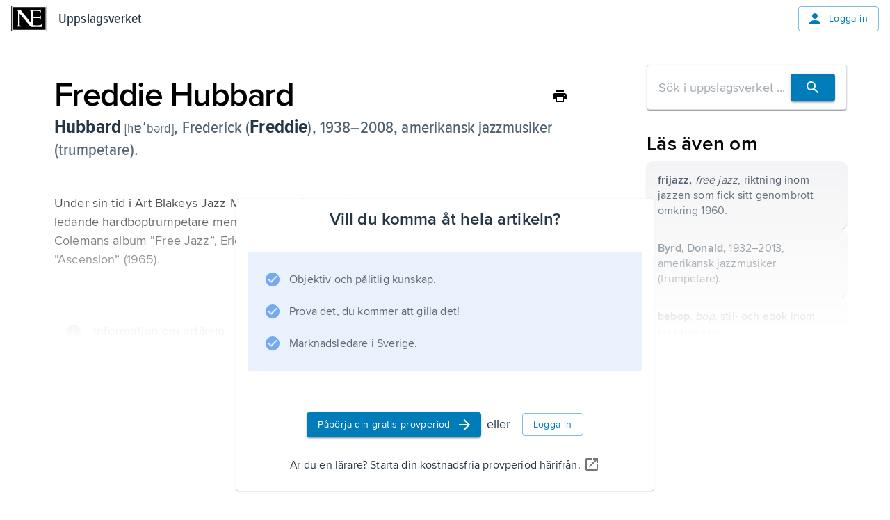

--- FILE ---
content_type: text/html; charset=utf-8
request_url: https://www.ne.se/uppslagsverk/encyklopedi/l%C3%A5ng/freddie-hubbard
body_size: 25448
content:
<!DOCTYPE html><html lang="sv"><head><meta charSet="utf-8"/><meta charSet="UTF-8"/><meta name="viewport" content="width=device-width, initial-scale=1"/><meta name="viewport" content="width=device-width, initial-scale=1"/><link rel="stylesheet" href="/ency-assets/_next/static/css/b9891d7425d726e8.css" data-precedence="next"/><link rel="preload" as="script" fetchPriority="low" href="/ency-assets/_next/static/chunks/webpack-6c30ab733db0a2e1.js"/><script src="/ency-assets/_next/static/chunks/87c73c54-89008a31123bcae4.js" async=""></script><script src="/ency-assets/_next/static/chunks/7730-efa4cd27100e8d96.js" async=""></script><script src="/ency-assets/_next/static/chunks/main-app-c44c87179e6a94c1.js" async=""></script><script src="/ency-assets/_next/static/chunks/891cff7f-449eb27458f0d936.js" async=""></script><script src="/ency-assets/_next/static/chunks/3318-27ae45449c9ec00d.js" async=""></script><script src="/ency-assets/_next/static/chunks/9664-73718cdc2cb1c00c.js" async=""></script><script src="/ency-assets/_next/static/chunks/94-5b3e5466b7125952.js" async=""></script><script src="/ency-assets/_next/static/chunks/3839-7f6cbdce82f2358a.js" async=""></script><script src="/ency-assets/_next/static/chunks/5557-7d6f945a616d93bc.js" async=""></script><script src="/ency-assets/_next/static/chunks/3107-e4865ddb8fd8ac70.js" async=""></script><script src="/ency-assets/_next/static/chunks/217-55172b1ca4e5a05f.js" async=""></script><script src="/ency-assets/_next/static/chunks/app/layout-cd22b769567d5d0f.js" async=""></script><script src="/ency-assets/_next/static/chunks/app/error-07d274449f2b2804.js" async=""></script><script src="/ency-assets/_next/static/chunks/app/not-found-2f3d3a1273ec0e7e.js" async=""></script><script src="/ency-assets/_next/static/chunks/3591-1f64ca0d3bdde275.js" async=""></script><script src="/ency-assets/_next/static/chunks/5749-1eb35de31c77f71b.js" async=""></script><script src="/ency-assets/_next/static/chunks/6827-b0b98817c3ca4e28.js" async=""></script><script src="/ency-assets/_next/static/chunks/8919-85341ef9acdd33a5.js" async=""></script><script src="/ency-assets/_next/static/chunks/app/%5Bproduct%5D/%5Bexperience%5D/%5Btype%5D/%5BwordSlug%5D/page-d4e004a27382f661.js" async=""></script><link rel="preload" href="https://self-hosted-libs.ne.se/cloudinary-video-player/cld-video-player.min.css" as="style"/><meta name="next-size-adjust" content=""/><title>Uppslagsverk - NE.se</title><link rel="icon" type="image/png" sizes="32x32" href="/ency-assets/favicon-ne.png"/><link rel="apple-touch-icon" sizes="180x180" href="/ency-assets/apple-touch-icon-ne.png"/><meta http-equiv="X-UA-Compatible" content="IE=edge,chrome=1"/><meta name="msapplication-TileColor" content="#2d89ef"/><meta name="msapplication-TileImage" content="/mstile-144x144.png"/><link rel="canonical" href="https://ne.se/uppslagsverk/encyklopedi/article"/><link rel="alternate" lang="sv_SE" href="https://ne.se"/><title>NE - Freddie Hubbard</title><link rel="canonical" href="https://ne.se/uppslagsverk/encyklopedi/article/freddie-hubbard"/><link rel="alternate" href="https://ne.se/uppslagsverk/encyklopedi/lång/freddie-hubbard" lang="sv_SE"/><link rel="stylesheet" href="https://self-hosted-libs.ne.se/cloudinary-video-player/cld-video-player.min.css"/><script src="/ency-assets/_next/static/chunks/polyfills-42372ed130431b0a.js" noModule=""></script></head><body><div hidden=""><!--$--><!--/$--></div><!--$--><!--/$--><style data-emotion="css-global qvsrpz">html{-webkit-font-smoothing:antialiased;-moz-osx-font-smoothing:grayscale;box-sizing:border-box;-webkit-text-size-adjust:100%;}*,*::before,*::after{box-sizing:inherit;}strong,b{font-weight:700;}body{margin:0;color:#253746;font-family:'proximaNovaFont','proximaNovaFont Fallback',proxima-nova,DejaVu Sans,Verdana,Comic Sans MS;font-size:1.125rem;line-height:1.5;font-weight:400;letter-spacing:0.009rem;background-color:#FFFFFF;}@media print{body{background-color:#ffffff;}}body::backdrop{background-color:#FFFFFF;}</style><style data-emotion="css-global 1eon526">mjx-container[jax="CHTML"][display="true"]{display:inline-block!important;}@media print{html{font-size:80%;}}body{position:relative;}p{margin-block-end:0;margin-block-start:0;-webkit-margin-end:0;margin-inline-end:0;-webkit-margin-start:0;margin-inline-start:0;}figure{margin:0;margin-block-end:0;margin-block-start:0;-webkit-margin-end:0;margin-inline-end:0;-webkit-margin-start:0;margin-inline-start:0;}img{max-width:100%;}.hidden-on-error{display:contents;}body:has(#error-page) .hidden-on-error{display:none;}</style><style data-emotion="css 16cogwp">.css-16cogwp{display:-webkit-box;display:-webkit-flex;display:-ms-flexbox;display:flex;-webkit-flex-direction:column;-ms-flex-direction:column;flex-direction:column;min-height:100svh;position:relative;}</style><style data-emotion="css 1ygvfq2">.css-1ygvfq2{display:-webkit-box;display:-webkit-flex;display:-ms-flexbox;display:flex;-webkit-flex-direction:column;-ms-flex-direction:column;flex-direction:column;min-height:100svh;position:relative;}</style><div class="MuiBox-root css-1ygvfq2"><style data-emotion="css 3f2cv0">.css-3f2cv0{display:contents;}@media print{.css-3f2cv0{display:none;}}@media (max-width:599.95px){.css-3f2cv0{display:contents;}}</style><div class="css-3f2cv0"><style data-emotion="css 1ojia68">.css-1ojia68{background-color:white;z-index:1100;box-shadow:none;}@media (max-width:899.95px){.css-1ojia68{background-color:#ffffff;}}</style><style data-emotion="css to76xr">.css-to76xr{display:-webkit-box;display:-webkit-flex;display:-ms-flexbox;display:flex;-webkit-flex-direction:column;-ms-flex-direction:column;flex-direction:column;width:100%;box-sizing:border-box;-webkit-flex-shrink:0;-ms-flex-negative:0;flex-shrink:0;position:relative;--AppBar-background:#007DB8;--AppBar-color:#fff;background-color:var(--AppBar-background);color:var(--AppBar-color);background-color:white;z-index:1100;box-shadow:none;}@media (max-width:899.95px){.css-to76xr{background-color:#ffffff;}}</style><style data-emotion="css shk46q">.css-shk46q{background-color:#FFFFFF;color:#253746;-webkit-transition:box-shadow 300ms cubic-bezier(0.4, 0, 0.2, 1) 0ms;transition:box-shadow 300ms cubic-bezier(0.4, 0, 0.2, 1) 0ms;box-shadow:var(--Paper-shadow);background-image:var(--Paper-overlay);display:-webkit-box;display:-webkit-flex;display:-ms-flexbox;display:flex;-webkit-flex-direction:column;-ms-flex-direction:column;flex-direction:column;width:100%;box-sizing:border-box;-webkit-flex-shrink:0;-ms-flex-negative:0;flex-shrink:0;position:relative;--AppBar-background:#007DB8;--AppBar-color:#fff;background-color:var(--AppBar-background);color:var(--AppBar-color);background-color:white;z-index:1100;box-shadow:none;}@media (max-width:899.95px){.css-shk46q{background-color:#ffffff;}}</style><header class="MuiPaper-root MuiPaper-elevation MuiPaper-elevation4 MuiAppBar-root MuiAppBar-colorPrimary MuiAppBar-positionRelative css-shk46q" style="--Paper-shadow:0px 2px 4px -1px rgba(0,0,0,0.2),0px 4px 5px 0px rgba(0,0,0,0.14),0px 1px 10px 0px rgba(0,0,0,0.12)"><style data-emotion="css n7fdo8">.css-n7fdo8{position:relative;display:-webkit-box;display:-webkit-flex;display:-ms-flexbox;display:flex;-webkit-align-items:center;-webkit-box-align:center;-ms-flex-align:center;align-items:center;min-height:48px;}</style><div class="MuiToolbar-root MuiToolbar-dense css-n7fdo8"><style data-emotion="css 1m98xul">.css-1m98xul{display:-webkit-box;display:-webkit-flex;display:-ms-flexbox;display:flex;-webkit-flex:auto;-ms-flex:auto;flex:auto;-webkit-box-pack:justify;-webkit-justify-content:space-between;justify-content:space-between;-webkit-align-items:center;-webkit-box-align:center;-ms-flex-align:center;align-items:center;padding-left:16px;padding-right:16px;padding-top:8px;padding-bottom:8px;}</style><div class="MuiBox-root css-1m98xul"><style data-emotion="css 70qvj9">.css-70qvj9{display:-webkit-box;display:-webkit-flex;display:-ms-flexbox;display:flex;-webkit-align-items:center;-webkit-box-align:center;-ms-flex-align:center;align-items:center;}</style><div class="MuiBox-root css-70qvj9"><a style="line-height:0" href="/" title="Uppslagsverket"><h1 style="border:0;clip:rect(0 0 0 0);height:1px;margin:-1px;overflow:hidden;padding:0;position:absolute;white-space:nowrap;width:1px">Uppslagsverket</h1><svg xmlns="http://www.w3.org/2000/svg" viewBox="0 0 456 327" style="height:37px;width:52px" aria-label="Home Page"><path d="M0 0v327h456V0H0zm447 320H9V7h438v313z"></path><path d="M436 20H20v287h416V20zm-46.746 251h-141.7l-137.52-167.601c-.642-1.929-2.568-.905-3.212-.261l-.322 142.047c.644 7.711 6.746 16.469 13.818 19.681 3.854 1.287 7.068 3.134 10.282 3.134H72.12c9.639-4 10.924-14.767 14.78-23.763l-.082-167.394C84.248 64.63 72.12 57.349 61.195 53.495L60.552 52h54.622l132.379 164.887 1.287-1.421-.16-134.615c0-12.211-12.691-22.661-22.973-27.158L227.634 52H377v43.804c-2-9.638-8.621-19.276-18.259-24.417C352.714 66.726 282 68.172 282 68.172V142h76.086c7.07-2 13.412-9.441 17.914-13.941 0 0 .079 31.154.079 46.577C371.58 168.852 364.51 160 356.16 160H282v90.274c32-.639 64.509 4.901 92.785-4.094 10.926-5.782 14.784-16.828 19.284-26.47.643 16.067-2.886 33.29-4.815 51.29z"></path></svg></a><style data-emotion="css 8x2t6z">.css-8x2t6z{margin-left:16px;color:#253746;-webkit-text-decoration:none;text-decoration:none;}.css-8x2t6z:hover{color:#253746;-webkit-text-decoration:none;text-decoration:none;}</style><style data-emotion="css fdaeco">.css-fdaeco{-webkit-text-decoration:underline;text-decoration:underline;text-decoration-color:var(--Link-underlineColor);--Link-underlineColor:rgba(0, 125, 184, 0.4);margin-left:16px;color:#253746;-webkit-text-decoration:none;text-decoration:none;}.css-fdaeco:hover{text-decoration-color:inherit;}.css-fdaeco:hover{color:#253746;-webkit-text-decoration:none;text-decoration:none;}</style><style data-emotion="css adv8r9">.css-adv8r9{margin:0;font-family:'proximaNovaCondensedFont','proximaNovaCondensedFont Fallback',proxima-nova-condensed,DejaVu Sans,Verdana;font-size:1.25rem;line-height:1.6;font-weight:600;letter-spacing:0.009375rem;color:#007DB8;font-weight:500;-webkit-text-decoration:underline;text-decoration:underline;text-decoration-color:var(--Link-underlineColor);--Link-underlineColor:rgba(0, 125, 184, 0.4);margin-left:16px;color:#253746;-webkit-text-decoration:none;text-decoration:none;}.css-adv8r9:hover{text-decoration-color:inherit;}.css-adv8r9:hover{color:#253746;-webkit-text-decoration:none;text-decoration:none;}</style><a class="MuiTypography-root MuiTypography-headerCondensed MuiLink-root MuiLink-underlineAlways css-adv8r9" href="/uppslagsverk/encyklopedi">Uppslagsverket</a></div><style data-emotion="css 12s080b">.css-12s080b{-webkit-align-items:flex-start;-webkit-box-align:flex-start;-ms-flex-align:flex-start;align-items:flex-start;display:-webkit-box;display:-webkit-flex;display:-ms-flexbox;display:flex;}</style><div class="MuiBox-root css-12s080b"><style data-emotion="css xtuqyf">.css-xtuqyf{font-family:'proximaNovaFont','proximaNovaFont Fallback',proxima-nova,DejaVu Sans,Verdana,Comic Sans MS;font-weight:500;font-size:0.875rem;line-height:1.75;text-transform:uppercase;min-width:64px;padding:6px 16px;border:0;border-radius:4px;-webkit-transition:background-color 250ms cubic-bezier(0.4, 0, 0.2, 1) 0ms,box-shadow 250ms cubic-bezier(0.4, 0, 0.2, 1) 0ms,border-color 250ms cubic-bezier(0.4, 0, 0.2, 1) 0ms,color 250ms cubic-bezier(0.4, 0, 0.2, 1) 0ms;transition:background-color 250ms cubic-bezier(0.4, 0, 0.2, 1) 0ms,box-shadow 250ms cubic-bezier(0.4, 0, 0.2, 1) 0ms,border-color 250ms cubic-bezier(0.4, 0, 0.2, 1) 0ms,color 250ms cubic-bezier(0.4, 0, 0.2, 1) 0ms;padding:5px 15px;border:1px solid currentColor;border-color:var(--variant-outlinedBorder, currentColor);background-color:var(--variant-outlinedBg);color:var(--variant-outlinedColor);--variant-textColor:#007DB8;--variant-outlinedColor:#007DB8;--variant-outlinedBorder:rgba(0, 125, 184, 0.5);--variant-containedColor:#fff;--variant-containedBg:#007DB8;-webkit-transition:background-color 250ms cubic-bezier(0.4, 0, 0.2, 1) 0ms,box-shadow 250ms cubic-bezier(0.4, 0, 0.2, 1) 0ms,border-color 250ms cubic-bezier(0.4, 0, 0.2, 1) 0ms;transition:background-color 250ms cubic-bezier(0.4, 0, 0.2, 1) 0ms,box-shadow 250ms cubic-bezier(0.4, 0, 0.2, 1) 0ms,border-color 250ms cubic-bezier(0.4, 0, 0.2, 1) 0ms;text-transform:none;font-family:'proximaNovaFont','proximaNovaFont Fallback',proxima-nova,DejaVu Sans,Verdana,Comic Sans MS;font-size:0.875rem;line-height:1.5;font-weight:400;letter-spacing:0.025rem;}.css-xtuqyf:hover{-webkit-text-decoration:none;text-decoration:none;}.css-xtuqyf.Mui-disabled{color:rgba(0, 0, 0, 0.26);}.css-xtuqyf.Mui-disabled{border:1px solid rgba(0, 0, 0, 0.12);}@media (hover: hover){.css-xtuqyf:hover{--variant-containedBg:#005188;--variant-textBg:rgba(0, 125, 184, 0.04);--variant-outlinedBorder:#007DB8;--variant-outlinedBg:rgba(0, 125, 184, 0.04);}}.css-xtuqyf.MuiButton-loading{color:transparent;}.css-xtuqyf.MuiButton-outlinedStandard{border-color:#D0DCE6;color:#4D7493;}</style><style data-emotion="css 1qivn6f">.css-1qivn6f{display:-webkit-inline-box;display:-webkit-inline-flex;display:-ms-inline-flexbox;display:inline-flex;-webkit-align-items:center;-webkit-box-align:center;-ms-flex-align:center;align-items:center;-webkit-box-pack:center;-ms-flex-pack:center;-webkit-justify-content:center;justify-content:center;position:relative;box-sizing:border-box;-webkit-tap-highlight-color:transparent;background-color:transparent;outline:0;border:0;margin:0;border-radius:0;padding:0;cursor:pointer;-webkit-user-select:none;-moz-user-select:none;-ms-user-select:none;user-select:none;vertical-align:middle;-moz-appearance:none;-webkit-appearance:none;-webkit-text-decoration:none;text-decoration:none;color:inherit;font-family:'proximaNovaFont','proximaNovaFont Fallback',proxima-nova,DejaVu Sans,Verdana,Comic Sans MS;font-weight:500;font-size:0.875rem;line-height:1.75;text-transform:uppercase;min-width:64px;padding:6px 16px;border:0;border-radius:4px;-webkit-transition:background-color 250ms cubic-bezier(0.4, 0, 0.2, 1) 0ms,box-shadow 250ms cubic-bezier(0.4, 0, 0.2, 1) 0ms,border-color 250ms cubic-bezier(0.4, 0, 0.2, 1) 0ms,color 250ms cubic-bezier(0.4, 0, 0.2, 1) 0ms;transition:background-color 250ms cubic-bezier(0.4, 0, 0.2, 1) 0ms,box-shadow 250ms cubic-bezier(0.4, 0, 0.2, 1) 0ms,border-color 250ms cubic-bezier(0.4, 0, 0.2, 1) 0ms,color 250ms cubic-bezier(0.4, 0, 0.2, 1) 0ms;padding:5px 15px;border:1px solid currentColor;border-color:var(--variant-outlinedBorder, currentColor);background-color:var(--variant-outlinedBg);color:var(--variant-outlinedColor);--variant-textColor:#007DB8;--variant-outlinedColor:#007DB8;--variant-outlinedBorder:rgba(0, 125, 184, 0.5);--variant-containedColor:#fff;--variant-containedBg:#007DB8;-webkit-transition:background-color 250ms cubic-bezier(0.4, 0, 0.2, 1) 0ms,box-shadow 250ms cubic-bezier(0.4, 0, 0.2, 1) 0ms,border-color 250ms cubic-bezier(0.4, 0, 0.2, 1) 0ms;transition:background-color 250ms cubic-bezier(0.4, 0, 0.2, 1) 0ms,box-shadow 250ms cubic-bezier(0.4, 0, 0.2, 1) 0ms,border-color 250ms cubic-bezier(0.4, 0, 0.2, 1) 0ms;text-transform:none;font-family:'proximaNovaFont','proximaNovaFont Fallback',proxima-nova,DejaVu Sans,Verdana,Comic Sans MS;font-size:0.875rem;line-height:1.5;font-weight:400;letter-spacing:0.025rem;}.css-1qivn6f::-moz-focus-inner{border-style:none;}.css-1qivn6f.Mui-disabled{pointer-events:none;cursor:default;}@media print{.css-1qivn6f{-webkit-print-color-adjust:exact;color-adjust:exact;}}.css-1qivn6f:hover{-webkit-text-decoration:none;text-decoration:none;}.css-1qivn6f.Mui-disabled{color:rgba(0, 0, 0, 0.26);}.css-1qivn6f.Mui-disabled{border:1px solid rgba(0, 0, 0, 0.12);}@media (hover: hover){.css-1qivn6f:hover{--variant-containedBg:#005188;--variant-textBg:rgba(0, 125, 184, 0.04);--variant-outlinedBorder:#007DB8;--variant-outlinedBg:rgba(0, 125, 184, 0.04);}}.css-1qivn6f.MuiButton-loading{color:transparent;}.css-1qivn6f.MuiButton-outlinedStandard{border-color:#D0DCE6;color:#4D7493;}</style><a class="MuiButtonBase-root MuiButton-root MuiButton-outlined MuiButton-outlinedPrimary MuiButton-sizeMedium MuiButton-outlinedSizeMedium MuiButton-colorPrimary MuiButton-root MuiButton-outlined MuiButton-outlinedPrimary MuiButton-sizeMedium MuiButton-outlinedSizeMedium MuiButton-colorPrimary css-1qivn6f" tabindex="0" href="/login"><style data-emotion="css cveorv">.css-cveorv{display:inherit;margin-right:8px;margin-left:-4px;}.css-cveorv>*:nth-of-type(1){font-size:20px;}</style><span class="MuiButton-icon MuiButton-startIcon MuiButton-iconSizeMedium css-cveorv"><style data-emotion="css 4hthdq">.css-4hthdq{-webkit-user-select:none;-moz-user-select:none;-ms-user-select:none;user-select:none;width:1em;height:1em;display:inline-block;-webkit-flex-shrink:0;-ms-flex-negative:0;flex-shrink:0;-webkit-transition:fill 200ms cubic-bezier(0.4, 0, 0.2, 1) 0ms;transition:fill 200ms cubic-bezier(0.4, 0, 0.2, 1) 0ms;fill:currentColor;font-size:1.25rem;width:1.5rem;height:1.5rem;}</style><svg class="MuiSvgIcon-root MuiSvgIcon-fontSizeSmall css-4hthdq" focusable="false" aria-hidden="false" role="presentation" viewBox="0 0 24 24"><path d="M12 12c2.21 0 4-1.79 4-4s-1.79-4-4-4-4 1.79-4 4 1.79 4 4 4m0 2c-2.67 0-8 1.34-8 4v2h16v-2c0-2.66-5.33-4-8-4"></path></svg></span>Logga in</a></div></div></div></header></div><style data-emotion="css-global rbdymf">html{-webkit-font-smoothing:antialiased;-moz-osx-font-smoothing:grayscale;box-sizing:border-box;-webkit-text-size-adjust:100%;}*,*::before,*::after{box-sizing:inherit;}strong,b{font-weight:700;}body{margin:0;color:#253746;font-family:'proximaNovaFont','proximaNovaFont Fallback';font-size:1.125rem;line-height:1.5;font-weight:400;letter-spacing:0.009rem;background-color:#FFFFFF;}body.reader-paragraph{line-height:inherit;font-size:1.125rem;}@media print{body{background-color:#ffffff;}}body::backdrop{background-color:#FFFFFF;}@media screen{#inner-theme-layout{background-color:#FFFFFF;min-height:100vh;color:#000000;-webkit-transition:background-color 300ms cubic-bezier(0.4, 0, 0.2, 1) 0ms;transition:background-color 300ms cubic-bezier(0.4, 0, 0.2, 1) 0ms;}@media (min-width:900px){#inner-theme-layout{background-color:#FFFFFF;}}#inner-theme-layout #inner-theme-reader-wrapper{background-color:#FFFFFF;-webkit-transition:background-color 300ms cubic-bezier(0.4, 0, 0.2, 1) 0ms;transition:background-color 300ms cubic-bezier(0.4, 0, 0.2, 1) 0ms;}#inner-theme-layout #inner-theme-reader-wrapper [data-reader-type$="-heading"] h1,#inner-theme-layout #inner-theme-reader-wrapper #introduction h1,#inner-theme-layout #inner-theme-reader-wrapper .reader-article-head h1,#inner-theme-layout #inner-theme-reader-wrapper [data-reader-type$="-heading"] h2,#inner-theme-layout #inner-theme-reader-wrapper #introduction h2,#inner-theme-layout #inner-theme-reader-wrapper .reader-article-head h2,#inner-theme-layout #inner-theme-reader-wrapper [data-reader-type$="-heading"] h3,#inner-theme-layout #inner-theme-reader-wrapper #introduction h3,#inner-theme-layout #inner-theme-reader-wrapper .reader-article-head h3,#inner-theme-layout #inner-theme-reader-wrapper [data-reader-type$="-heading"] h4,#inner-theme-layout #inner-theme-reader-wrapper #introduction h4,#inner-theme-layout #inner-theme-reader-wrapper .reader-article-head h4,#inner-theme-layout #inner-theme-reader-wrapper [data-reader-type$="-heading"] h5,#inner-theme-layout #inner-theme-reader-wrapper #introduction h5,#inner-theme-layout #inner-theme-reader-wrapper .reader-article-head h5,#inner-theme-layout #inner-theme-reader-wrapper [data-reader-type$="-heading"] h6,#inner-theme-layout #inner-theme-reader-wrapper #introduction h6,#inner-theme-layout #inner-theme-reader-wrapper .reader-article-head h6{font-family:'proximaNovaCondensedFont','proximaNovaCondensedFont Fallback';}#inner-theme-layout #inner-theme-reader-wrapper [data-reader-type$="-heading"] .huvud,#inner-theme-layout #inner-theme-reader-wrapper #introduction .huvud,#inner-theme-layout #inner-theme-reader-wrapper .reader-article-head .huvud,#inner-theme-layout #inner-theme-reader-wrapper [data-reader-type$="-heading"] .def,#inner-theme-layout #inner-theme-reader-wrapper #introduction .def,#inner-theme-layout #inner-theme-reader-wrapper .reader-article-head .def,#inner-theme-layout #inner-theme-reader-wrapper [data-reader-type$="-heading"] .uppslag,#inner-theme-layout #inner-theme-reader-wrapper #introduction .uppslag,#inner-theme-layout #inner-theme-reader-wrapper .reader-article-head .uppslag,#inner-theme-layout #inner-theme-reader-wrapper [data-reader-type$="-heading"] .fon,#inner-theme-layout #inner-theme-reader-wrapper #introduction .fon,#inner-theme-layout #inner-theme-reader-wrapper .reader-article-head .fon,#inner-theme-layout #inner-theme-reader-wrapper [data-reader-type$="-heading"] .altnamn,#inner-theme-layout #inner-theme-reader-wrapper #introduction .altnamn,#inner-theme-layout #inner-theme-reader-wrapper .reader-article-head .altnamn{font-family:'proximaNovaCondensedFont','proximaNovaCondensedFont Fallback';}#inner-theme-layout #inner-theme-reader-wrapper .MuiButton-root:not(.MuiButton-text):not(.escape-inner-theme){background-color:#ffffff;color:#253746;}#inner-theme-layout #inner-theme-reader-wrapper .MuiButton-root:not(.MuiButton-text):not(.escape-inner-theme):hover{background-color:rgba(255, 255, 255, 0.04);color:#000000;border-color:#000000;}#inner-theme-layout #inner-theme-reader-wrapper .MuiButton-text{color:#000000;}#inner-theme-layout #inner-theme-reader-wrapper .MuiButton-text:hover{background-color:rgba(255, 255, 255, 0.4);}#inner-theme-layout #inner-theme-reader-wrapper .MuiButton-text p{color:#000000;}#inner-theme-layout .table-of-content{background-color:#ffffff;}#inner-theme-layout .table-of-content.closed:hover{background-color:rgba(255, 255, 255, 0.04);color:#000000;}#inner-theme-layout .table-of-content.closed span{color:#000000;}}</style><div id="inner-theme-layout"><style data-emotion="css 8kbmmc">.css-8kbmmc{margin-bottom:72px;}</style><div class="MuiBox-root css-8kbmmc"><style data-emotion="css u9v49m">.css-u9v49m{max-width:1280px;padding-left:24px;padding-right:24px;margin-left:auto;margin-right:auto;margin-bottom:40px;-webkit-box-pack:center;-ms-flex-pack:center;-webkit-justify-content:center;justify-content:center;}@media (min-width:0px){.css-u9v49m{display:block;margin-top:16px;}}@media (min-width:600px){.css-u9v49m{display:-webkit-box;display:-webkit-flex;display:-ms-flexbox;display:flex;margin-top:40px;}}</style><div class="MuiBox-root css-u9v49m"><style data-emotion="css 79elbk">.css-79elbk{position:relative;}</style><div class="MuiBox-root css-79elbk" id="reading-ruler" data-component="ReadingRuler"><style data-emotion="css o5yb9m">.css-o5yb9m{border-radius:8px;padding-top:16px;padding-bottom:16px;width:100%;max-width:796px;}</style><div class="MuiBox-root css-o5yb9m" id="inner-theme-reader-wrapper"><style data-emotion="css gajhq5">.css-gajhq5{padding-left:16px;padding-right:16px;}</style><div class="MuiBox-root css-gajhq5"><style data-emotion="css mfnupg">.css-mfnupg{max-width:744px;margin:auto;}</style><article id="article-section" class="css-mfnupg"><div class="reader-article-head"><style data-emotion="css 1o9f1gx">.css-1o9f1gx{display:-webkit-box;display:-webkit-flex;display:-ms-flexbox;display:flex;-webkit-box-pack:justify;-webkit-justify-content:space-between;justify-content:space-between;-webkit-align-items:center;-webkit-box-align:center;-ms-flex-align:center;align-items:center;gap:16px;}</style><div class="MuiBox-root css-1o9f1gx"><style data-emotion="css 5ulsqo">.css-5ulsqo{margin:0;font-family:'proximaNovaFont','proximaNovaFont Fallback';font-size:3rem;line-height:1.2;font-weight:600;letter-spacing:-0.094rem;margin-top:0px;margin-bottom:0px;color:inherit;}.css-5ulsqo.reader-paragraph{line-height:inherit;font-size:1.125rem;}</style><div class="MuiTypography-root MuiTypography-h1 reader-title css-5ulsqo" data-section="false">Freddie Hubbard</div><style data-emotion="css h3y6a3">.css-h3y6a3{display:contents;}@media print{.css-h3y6a3{display:none;}}</style><div class="css-h3y6a3"><style data-emotion="css etb60g">.css-etb60g{text-align:center;-webkit-flex:0 0 auto;-ms-flex:0 0 auto;flex:0 0 auto;font-size:1.5rem;padding:8px;border-radius:50%;color:rgba(0, 0, 0, 0.54);-webkit-transition:background-color 150ms cubic-bezier(0.4, 0, 0.2, 1) 0ms;transition:background-color 150ms cubic-bezier(0.4, 0, 0.2, 1) 0ms;--IconButton-hoverBg:rgba(0, 0, 0, 0.04);color:inherit;padding:5px;font-size:1.125rem;}.css-etb60g:hover{background-color:var(--IconButton-hoverBg);}@media (hover: none){.css-etb60g:hover{background-color:transparent;}}.css-etb60g.Mui-disabled{background-color:transparent;color:rgba(0, 0, 0, 0.26);}.css-etb60g.MuiIconButton-loading{color:transparent;}</style><style data-emotion="css 1bsg61r">.css-1bsg61r{display:-webkit-inline-box;display:-webkit-inline-flex;display:-ms-inline-flexbox;display:inline-flex;-webkit-align-items:center;-webkit-box-align:center;-ms-flex-align:center;align-items:center;-webkit-box-pack:center;-ms-flex-pack:center;-webkit-justify-content:center;justify-content:center;position:relative;box-sizing:border-box;-webkit-tap-highlight-color:transparent;background-color:transparent;outline:0;border:0;margin:0;border-radius:0;padding:0;cursor:pointer;-webkit-user-select:none;-moz-user-select:none;-ms-user-select:none;user-select:none;vertical-align:middle;-moz-appearance:none;-webkit-appearance:none;-webkit-text-decoration:none;text-decoration:none;color:inherit;text-align:center;-webkit-flex:0 0 auto;-ms-flex:0 0 auto;flex:0 0 auto;font-size:1.5rem;padding:8px;border-radius:50%;color:rgba(0, 0, 0, 0.54);-webkit-transition:background-color 150ms cubic-bezier(0.4, 0, 0.2, 1) 0ms;transition:background-color 150ms cubic-bezier(0.4, 0, 0.2, 1) 0ms;--IconButton-hoverBg:rgba(0, 0, 0, 0.04);color:inherit;padding:5px;font-size:1.125rem;}.css-1bsg61r::-moz-focus-inner{border-style:none;}.css-1bsg61r.Mui-disabled{pointer-events:none;cursor:default;}@media print{.css-1bsg61r{-webkit-print-color-adjust:exact;color-adjust:exact;}}.css-1bsg61r:hover{background-color:var(--IconButton-hoverBg);}@media (hover: none){.css-1bsg61r:hover{background-color:transparent;}}.css-1bsg61r.Mui-disabled{background-color:transparent;color:rgba(0, 0, 0, 0.26);}.css-1bsg61r.MuiIconButton-loading{color:transparent;}</style><button class="MuiButtonBase-root MuiIconButton-root MuiIconButton-colorInherit MuiIconButton-sizeSmall css-1bsg61r" tabindex="0" type="button" aria-label="Skriv ut"><svg class="MuiSvgIcon-root MuiSvgIcon-fontSizeSmall css-4hthdq" focusable="false" aria-hidden="false" role="presentation" viewBox="0 0 24 24"><path d="M19 8H5c-1.66 0-3 1.34-3 3v6h4v4h12v-4h4v-6c0-1.66-1.34-3-3-3m-3 11H8v-5h8zm3-7c-.55 0-1-.45-1-1s.45-1 1-1 1 .45 1 1-.45 1-1 1m-1-9H6v4h12z"></path></svg></button><style data-emotion="css 1f5p11z">.css-1f5p11z{z-index:1500;pointer-events:none;pointer-events:auto;pointer-events:none;}</style><style data-emotion="css 1vxh2dt">.css-1vxh2dt{z-index:1500;pointer-events:none;pointer-events:auto;pointer-events:none;}</style></div></div><style data-emotion="css-global bhtils">.huvud,.def,.fon,.altnamn{color:#4e6170;font-family:'proximaNovaFont','proximaNovaFont Fallback';font-size:1.5rem;line-height:1.2;font-weight:600;font-weight:500;}.huvud.reader-paragraph,.def.reader-paragraph,.fon.reader-paragraph,.altnamn.reader-paragraph{line-height:inherit;font-size:1.125rem;}.uppslag{color:#253746;font-family:'proximaNovaFont','proximaNovaFont Fallback';font-size:1.5rem;line-height:1.2;font-weight:600;font-weight:700;font-size:1.75rem;}.uppslag.reader-paragraph{line-height:inherit;font-size:1.125rem;}.etym{color:rgba(37, 55, 70, 0.38);font-family:'proximaNovaFont','proximaNovaFont Fallback';font-size:1.5rem;line-height:1.2;font-weight:600;}.etym.reader-paragraph{line-height:inherit;font-size:1.125rem;}.fon{font-family:'proximaNovaFont','proximaNovaFont Fallback';font-size:1.25rem;line-height:1.668;font-weight:400;}.fon.reader-paragraph{line-height:inherit;font-size:1.125rem;}.altnamn{font-style:italic;}.def::after{content:'';display:block;}</style><style data-emotion="css 1a35vog">.css-1a35vog{margin-bottom:48px;}@media (max-width:599.95px){.css-1a35vog{margin-bottom:16px;}}</style><style data-emotion="css 1t2qrjl">.css-1t2qrjl{margin-bottom:48px;}@media (max-width:599.95px){.css-1t2qrjl{margin-bottom:16px;}}</style><div class="MuiBox-root css-1t2qrjl"><p>
<span class="huvud"><span class="uppslag">Hubbard</span> <span class="fon">[hɐʹbərd]</span>, Frederick (<span class="uppslag">Freddie</span>), </span><span class="def">1938–2008, amerikansk jazzmusiker (trumpetare).</span></p></div></div><style data-emotion="css j7qwjs">.css-j7qwjs{display:-webkit-box;display:-webkit-flex;display:-ms-flexbox;display:flex;-webkit-flex-direction:column;-ms-flex-direction:column;flex-direction:column;}</style><div class="MuiBox-root css-j7qwjs">Under sin tid i Art Blakeys Jazz Messengers (1961–64) befäste Hubbard sin ställning som ledande hardboptrumpetare men deltog också i avantgardistiska strävanden som Ornette Colemans album ”Free Jazz”, Eric Dolphys ”Outward Bound” (båda 1960) och John Coltranes ”Ascension” (1965).</div><style data-emotion="css h8m1q6">.css-h8m1q6{margin-top:64px;}</style><div><style data-emotion="css 1g67bk0">.css-1g67bk0{background-color:#ffffff;box-shadow:0 1px 3px 0 rgba(0, 0, 0, 0.12);display:grid;margin-top:64px;}.css-1g67bk0 .Mui-expanded{overflow:hidden;}.css-1g67bk0 .MuiCollapse-root{overflow:hidden;}@media print{.css-1g67bk0 .MuiCollapse-root{height:auto;visibility:visible;}}</style><style data-emotion="css 16g1ad7">.css-16g1ad7{position:relative;-webkit-transition:margin 150ms cubic-bezier(0.4, 0, 0.2, 1) 0ms;transition:margin 150ms cubic-bezier(0.4, 0, 0.2, 1) 0ms;overflow-anchor:none;background-color:transparent;background-color:#ffffff;box-shadow:0 1px 3px 0 rgba(0, 0, 0, 0.12);display:grid;margin-top:64px;}.css-16g1ad7::before{position:absolute;left:0;top:-1px;right:0;height:1px;content:"";opacity:1;background-color:rgba(0, 0, 0, 0.12);-webkit-transition:opacity 150ms cubic-bezier(0.4, 0, 0.2, 1) 0ms,background-color 150ms cubic-bezier(0.4, 0, 0.2, 1) 0ms;transition:opacity 150ms cubic-bezier(0.4, 0, 0.2, 1) 0ms,background-color 150ms cubic-bezier(0.4, 0, 0.2, 1) 0ms;}.css-16g1ad7:first-of-type::before{display:none;}.css-16g1ad7.Mui-expanded::before{opacity:0;}.css-16g1ad7.Mui-expanded:first-of-type{margin-top:0;}.css-16g1ad7.Mui-expanded:last-of-type{margin-bottom:0;}.css-16g1ad7.Mui-expanded+.css-16g1ad7.Mui-expanded::before{display:none;}.css-16g1ad7.Mui-disabled{background-color:rgba(0, 0, 0, 0.12);}.css-16g1ad7.Mui-expanded{margin:16px 0;}.css-16g1ad7 .Mui-expanded{overflow:hidden;}.css-16g1ad7 .MuiCollapse-root{overflow:hidden;}@media print{.css-16g1ad7 .MuiCollapse-root{height:auto;visibility:visible;}}</style><style data-emotion="css 17wfegt">.css-17wfegt{background-color:#FFFFFF;color:#253746;-webkit-transition:box-shadow 300ms cubic-bezier(0.4, 0, 0.2, 1) 0ms;transition:box-shadow 300ms cubic-bezier(0.4, 0, 0.2, 1) 0ms;box-shadow:var(--Paper-shadow);background-image:var(--Paper-overlay);position:relative;-webkit-transition:margin 150ms cubic-bezier(0.4, 0, 0.2, 1) 0ms;transition:margin 150ms cubic-bezier(0.4, 0, 0.2, 1) 0ms;overflow-anchor:none;background-color:transparent;background-color:#ffffff;box-shadow:0 1px 3px 0 rgba(0, 0, 0, 0.12);display:grid;margin-top:64px;}.css-17wfegt::before{position:absolute;left:0;top:-1px;right:0;height:1px;content:"";opacity:1;background-color:rgba(0, 0, 0, 0.12);-webkit-transition:opacity 150ms cubic-bezier(0.4, 0, 0.2, 1) 0ms,background-color 150ms cubic-bezier(0.4, 0, 0.2, 1) 0ms;transition:opacity 150ms cubic-bezier(0.4, 0, 0.2, 1) 0ms,background-color 150ms cubic-bezier(0.4, 0, 0.2, 1) 0ms;}.css-17wfegt:first-of-type::before{display:none;}.css-17wfegt.Mui-expanded::before{opacity:0;}.css-17wfegt.Mui-expanded:first-of-type{margin-top:0;}.css-17wfegt.Mui-expanded:last-of-type{margin-bottom:0;}.css-17wfegt.Mui-expanded+.css-17wfegt.Mui-expanded::before{display:none;}.css-17wfegt.Mui-disabled{background-color:rgba(0, 0, 0, 0.12);}.css-17wfegt.Mui-expanded{margin:16px 0;}.css-17wfegt .Mui-expanded{overflow:hidden;}.css-17wfegt .MuiCollapse-root{overflow:hidden;}@media print{.css-17wfegt .MuiCollapse-root{height:auto;visibility:visible;}}</style><div class="MuiPaper-root MuiPaper-elevation MuiPaper-elevation1 MuiAccordion-root MuiAccordion-gutters css-17wfegt" style="--Paper-shadow:0px 2px 1px -1px rgba(0,0,0,0.2),0px 1px 1px 0px rgba(0,0,0,0.14),0px 1px 3px 0px rgba(0,0,0,0.12)"><style data-emotion="css wnfue5">.css-wnfue5{all:unset;}</style><h3 class="MuiAccordion-heading css-wnfue5"><style data-emotion="css 30bm24">.css-30bm24{display:-webkit-box;display:-webkit-flex;display:-ms-flexbox;display:flex;width:100%;min-height:48px;padding:0px 16px;-webkit-transition:min-height 150ms cubic-bezier(0.4, 0, 0.2, 1) 0ms,background-color 150ms cubic-bezier(0.4, 0, 0.2, 1) 0ms;transition:min-height 150ms cubic-bezier(0.4, 0, 0.2, 1) 0ms,background-color 150ms cubic-bezier(0.4, 0, 0.2, 1) 0ms;}.css-30bm24.Mui-focusVisible{background-color:rgba(0, 0, 0, 0.12);}.css-30bm24.Mui-disabled{opacity:0.38;}.css-30bm24:hover:not(.Mui-disabled){cursor:pointer;}.css-30bm24.Mui-expanded{min-height:64px;}</style><style data-emotion="css 3pzm2w">.css-3pzm2w{display:-webkit-inline-box;display:-webkit-inline-flex;display:-ms-inline-flexbox;display:inline-flex;-webkit-align-items:center;-webkit-box-align:center;-ms-flex-align:center;align-items:center;-webkit-box-pack:center;-ms-flex-pack:center;-webkit-justify-content:center;justify-content:center;position:relative;box-sizing:border-box;-webkit-tap-highlight-color:transparent;background-color:transparent;outline:0;border:0;margin:0;border-radius:0;padding:0;cursor:pointer;-webkit-user-select:none;-moz-user-select:none;-ms-user-select:none;user-select:none;vertical-align:middle;-moz-appearance:none;-webkit-appearance:none;-webkit-text-decoration:none;text-decoration:none;color:inherit;display:-webkit-box;display:-webkit-flex;display:-ms-flexbox;display:flex;width:100%;min-height:48px;padding:0px 16px;-webkit-transition:min-height 150ms cubic-bezier(0.4, 0, 0.2, 1) 0ms,background-color 150ms cubic-bezier(0.4, 0, 0.2, 1) 0ms;transition:min-height 150ms cubic-bezier(0.4, 0, 0.2, 1) 0ms,background-color 150ms cubic-bezier(0.4, 0, 0.2, 1) 0ms;}.css-3pzm2w::-moz-focus-inner{border-style:none;}.css-3pzm2w.Mui-disabled{pointer-events:none;cursor:default;}@media print{.css-3pzm2w{-webkit-print-color-adjust:exact;color-adjust:exact;}}.css-3pzm2w.Mui-focusVisible{background-color:rgba(0, 0, 0, 0.12);}.css-3pzm2w.Mui-disabled{opacity:0.38;}.css-3pzm2w:hover:not(.Mui-disabled){cursor:pointer;}.css-3pzm2w.Mui-expanded{min-height:64px;}</style><button class="MuiButtonBase-root MuiAccordionSummary-root MuiAccordionSummary-gutters css-3pzm2w" tabindex="0" type="button" aria-expanded="false"><style data-emotion="css 1b8uc0m">.css-1b8uc0m{display:-webkit-box;display:-webkit-flex;display:-ms-flexbox;display:flex;text-align:start;-webkit-box-flex:1;-webkit-flex-grow:1;-ms-flex-positive:1;flex-grow:1;margin:12px 0;-webkit-transition:margin 150ms cubic-bezier(0.4, 0, 0.2, 1) 0ms;transition:margin 150ms cubic-bezier(0.4, 0, 0.2, 1) 0ms;}.css-1b8uc0m.Mui-expanded{margin:20px 0;}</style><span class="MuiAccordionSummary-content MuiAccordionSummary-contentGutters css-1b8uc0m"><style data-emotion="css fxwj1n">.css-fxwj1n{display:-webkit-box;display:-webkit-flex;display:-ms-flexbox;display:flex;-webkit-align-items:center;-webkit-box-align:center;-ms-flex-align:center;align-items:center;margin-right:16px;}</style><div class="MuiBox-root css-fxwj1n"><style data-emotion="css 1opc3tl">.css-1opc3tl{-webkit-user-select:none;-moz-user-select:none;-ms-user-select:none;user-select:none;width:1em;height:1em;display:inline-block;-webkit-flex-shrink:0;-ms-flex-negative:0;flex-shrink:0;-webkit-transition:fill 200ms cubic-bezier(0.4, 0, 0.2, 1) 0ms;transition:fill 200ms cubic-bezier(0.4, 0, 0.2, 1) 0ms;fill:currentColor;font-size:1.25rem;color:rgba(0, 0, 0, 0.54);width:1.5rem;height:1.5rem;}</style><svg class="MuiSvgIcon-root MuiSvgIcon-fontSizeSmall css-1opc3tl" focusable="false" aria-hidden="true" role="presentation" viewBox="0 0 24 24"><path d="M12 2C6.48 2 2 6.48 2 12s4.48 10 10 10 10-4.48 10-10S17.52 2 12 2m0 15c-.55 0-1-.45-1-1v-4c0-.55.45-1 1-1s1 .45 1 1v4c0 .55-.45 1-1 1m1-8h-2V7h2z"></path></svg></div><style data-emotion="css n9qvm2">.css-n9qvm2{margin:0;font-family:'proximaNovaFont','proximaNovaFont Fallback';font-size:1.125rem;line-height:1.5;font-weight:400;letter-spacing:0.009rem;font-weight:600;}.css-n9qvm2.reader-paragraph{line-height:inherit;font-size:1.125rem;}</style><p class="MuiTypography-root MuiTypography-body1 css-n9qvm2">Information om artikeln</p></span><style data-emotion="css f8wb7g">.css-f8wb7g{display:-webkit-box;display:-webkit-flex;display:-ms-flexbox;display:flex;color:rgba(0, 0, 0, 0.54);-webkit-transform:rotate(0deg);-moz-transform:rotate(0deg);-ms-transform:rotate(0deg);transform:rotate(0deg);-webkit-transition:-webkit-transform 150ms cubic-bezier(0.4, 0, 0.2, 1) 0ms;transition:transform 150ms cubic-bezier(0.4, 0, 0.2, 1) 0ms;}.css-f8wb7g.Mui-expanded{-webkit-transform:rotate(180deg);-moz-transform:rotate(180deg);-ms-transform:rotate(180deg);transform:rotate(180deg);}</style><span class="MuiAccordionSummary-expandIconWrapper css-f8wb7g"><style data-emotion="css q7mezt">.css-q7mezt{-webkit-user-select:none;-moz-user-select:none;-ms-user-select:none;user-select:none;width:1em;height:1em;display:inline-block;-webkit-flex-shrink:0;-ms-flex-negative:0;flex-shrink:0;-webkit-transition:fill 200ms cubic-bezier(0.4, 0, 0.2, 1) 0ms;transition:fill 200ms cubic-bezier(0.4, 0, 0.2, 1) 0ms;fill:currentColor;font-size:1.5rem;}</style><svg class="MuiSvgIcon-root MuiSvgIcon-fontSizeMedium css-q7mezt" focusable="false" aria-hidden="true" viewBox="0 0 24 24"><path d="M16.59 8.59 12 13.17 7.41 8.59 6 10l6 6 6-6z"></path></svg></span></button></h3><style data-emotion="css n3j3j6">.css-n3j3j6{height:0;overflow:hidden;-webkit-transition:height 300ms cubic-bezier(0.4, 0, 0.2, 1) 0ms;transition:height 300ms cubic-bezier(0.4, 0, 0.2, 1) 0ms;visibility:hidden;}@media print{.css-n3j3j6{height:auto!important;-webkit-mask-image:none;mask-image:none;visibility:initial;}}</style><div style="min-height:0px" class="MuiCollapse-root MuiCollapse-vertical MuiCollapse-hidden css-n3j3j6"><style data-emotion="css 15830to">.css-15830to{display:-webkit-box;display:-webkit-flex;display:-ms-flexbox;display:flex;width:100%;}</style><div class="MuiCollapse-wrapper MuiCollapse-vertical css-15830to"><style data-emotion="css 9vd5ud">.css-9vd5ud{width:100%;}</style><div class="MuiCollapse-wrapperInner MuiCollapse-vertical css-9vd5ud"><div role="region" class="MuiAccordion-region css-1xdhyk6"><style data-emotion="css l9xe8y">.css-l9xe8y{padding:8px 16px 16px;}</style><div class="MuiAccordionDetails-root css-l9xe8y"><style data-emotion="css onn2v5">.css-onn2v5{word-break:break-word;}</style><style data-emotion="css 1otulhs">.css-1otulhs{margin:0;font-family:'proximaNovaFont','proximaNovaFont Fallback';font-size:1.125rem;line-height:1.5;font-weight:400;letter-spacing:0.009rem;display:block;font-weight:600;padding-top:16px;word-break:break-word;}.css-1otulhs.reader-paragraph{line-height:inherit;font-size:1.125rem;}</style><p class="MuiTypography-root MuiTypography-body1 css-1otulhs">Källangivelse</p><!--$!--><template data-dgst="BAILOUT_TO_CLIENT_SIDE_RENDERING"></template><!--/$--></div></div></div></div></div></div></div></article></div></div><style data-emotion="css jla8cn">.css-jla8cn{top:44px;left:0;position:fixed;width:100%;height:240px;background-color:rgba(0,0,0,0.75);z-index:1000;display:-webkit-box;display:-webkit-flex;display:-ms-flexbox;display:flex;-webkit-align-items:center;-webkit-box-align:center;-ms-flex-align:center;align-items:center;-webkit-box-pack:center;-ms-flex-pack:center;-webkit-justify-content:center;justify-content:center;pointer-events:none;}</style><div class="MuiBox-root css-jla8cn" style="opacity:0;transform:scale(0.75, 0.5625);visibility:hidden"></div><style data-emotion="css gm6pua">.css-gm6pua{position:fixed;top:115px;right:24px;z-index:1000;}</style><div class="MuiBox-root css-gm6pua" style="opacity:0;transform:scale(0.75, 0.5625);visibility:hidden"><style data-emotion="css hoyuyc">.css-hoyuyc{font-family:'proximaNovaFont','proximaNovaFont Fallback';font-weight:500;font-size:0.875rem;line-height:1.75;text-transform:uppercase;min-width:64px;padding:6px 16px;border:0;border-radius:4px;-webkit-transition:background-color 250ms cubic-bezier(0.4, 0, 0.2, 1) 0ms,box-shadow 250ms cubic-bezier(0.4, 0, 0.2, 1) 0ms,border-color 250ms cubic-bezier(0.4, 0, 0.2, 1) 0ms,color 250ms cubic-bezier(0.4, 0, 0.2, 1) 0ms;transition:background-color 250ms cubic-bezier(0.4, 0, 0.2, 1) 0ms,box-shadow 250ms cubic-bezier(0.4, 0, 0.2, 1) 0ms,border-color 250ms cubic-bezier(0.4, 0, 0.2, 1) 0ms,color 250ms cubic-bezier(0.4, 0, 0.2, 1) 0ms;padding:5px 15px;border:1px solid currentColor;border-color:var(--variant-outlinedBorder, currentColor);background-color:var(--variant-outlinedBg);color:var(--variant-outlinedColor);--variant-textColor:#253746;--variant-outlinedColor:#253746;--variant-outlinedBorder:rgba(37, 55, 70, 0.5);--variant-containedColor:#fff;--variant-containedBg:#253746;padding:3px 9px;font-size:0.8125rem;-webkit-transition:background-color 250ms cubic-bezier(0.4, 0, 0.2, 1) 0ms,box-shadow 250ms cubic-bezier(0.4, 0, 0.2, 1) 0ms,border-color 250ms cubic-bezier(0.4, 0, 0.2, 1) 0ms;transition:background-color 250ms cubic-bezier(0.4, 0, 0.2, 1) 0ms,box-shadow 250ms cubic-bezier(0.4, 0, 0.2, 1) 0ms,border-color 250ms cubic-bezier(0.4, 0, 0.2, 1) 0ms;text-transform:none;font-family:'proximaNovaFont','proximaNovaFont Fallback',proxima-nova,DejaVu Sans,Verdana,Comic Sans MS;font-size:0.813rem;line-height:normal;font-weight:500;letter-spacing:0.029rem;padding-top:4px;padding-bottom:4px;border-color:#ffffff;color:#ffffff;background-color:rgba(0,0,0,0.5);}.css-hoyuyc.reader-paragraph{line-height:inherit;font-size:1.125rem;}.css-hoyuyc:hover{-webkit-text-decoration:none;text-decoration:none;}.css-hoyuyc.Mui-disabled{color:rgba(0, 0, 0, 0.26);}.css-hoyuyc.Mui-disabled{border:1px solid rgba(0, 0, 0, 0.12);}@media (hover: hover){.css-hoyuyc:hover{--variant-containedBg:#00111f;--variant-textBg:rgba(37, 55, 70, 0.04);--variant-outlinedBorder:#253746;--variant-outlinedBg:rgba(37, 55, 70, 0.04);}}.css-hoyuyc.MuiButton-loading{color:transparent;}.css-hoyuyc.MuiButton-outlinedStandard{border-color:#D0DCE6;color:#4D7493;}.css-hoyuyc:hover{background-color:#000000;border-color:#ffffff;}</style><style data-emotion="css 1bwksj5">.css-1bwksj5{display:-webkit-inline-box;display:-webkit-inline-flex;display:-ms-inline-flexbox;display:inline-flex;-webkit-align-items:center;-webkit-box-align:center;-ms-flex-align:center;align-items:center;-webkit-box-pack:center;-ms-flex-pack:center;-webkit-justify-content:center;justify-content:center;position:relative;box-sizing:border-box;-webkit-tap-highlight-color:transparent;background-color:transparent;outline:0;border:0;margin:0;border-radius:0;padding:0;cursor:pointer;-webkit-user-select:none;-moz-user-select:none;-ms-user-select:none;user-select:none;vertical-align:middle;-moz-appearance:none;-webkit-appearance:none;-webkit-text-decoration:none;text-decoration:none;color:inherit;font-family:'proximaNovaFont','proximaNovaFont Fallback';font-weight:500;font-size:0.875rem;line-height:1.75;text-transform:uppercase;min-width:64px;padding:6px 16px;border:0;border-radius:4px;-webkit-transition:background-color 250ms cubic-bezier(0.4, 0, 0.2, 1) 0ms,box-shadow 250ms cubic-bezier(0.4, 0, 0.2, 1) 0ms,border-color 250ms cubic-bezier(0.4, 0, 0.2, 1) 0ms,color 250ms cubic-bezier(0.4, 0, 0.2, 1) 0ms;transition:background-color 250ms cubic-bezier(0.4, 0, 0.2, 1) 0ms,box-shadow 250ms cubic-bezier(0.4, 0, 0.2, 1) 0ms,border-color 250ms cubic-bezier(0.4, 0, 0.2, 1) 0ms,color 250ms cubic-bezier(0.4, 0, 0.2, 1) 0ms;padding:5px 15px;border:1px solid currentColor;border-color:var(--variant-outlinedBorder, currentColor);background-color:var(--variant-outlinedBg);color:var(--variant-outlinedColor);--variant-textColor:#253746;--variant-outlinedColor:#253746;--variant-outlinedBorder:rgba(37, 55, 70, 0.5);--variant-containedColor:#fff;--variant-containedBg:#253746;padding:3px 9px;font-size:0.8125rem;-webkit-transition:background-color 250ms cubic-bezier(0.4, 0, 0.2, 1) 0ms,box-shadow 250ms cubic-bezier(0.4, 0, 0.2, 1) 0ms,border-color 250ms cubic-bezier(0.4, 0, 0.2, 1) 0ms;transition:background-color 250ms cubic-bezier(0.4, 0, 0.2, 1) 0ms,box-shadow 250ms cubic-bezier(0.4, 0, 0.2, 1) 0ms,border-color 250ms cubic-bezier(0.4, 0, 0.2, 1) 0ms;text-transform:none;font-family:'proximaNovaFont','proximaNovaFont Fallback',proxima-nova,DejaVu Sans,Verdana,Comic Sans MS;font-size:0.813rem;line-height:normal;font-weight:500;letter-spacing:0.029rem;padding-top:4px;padding-bottom:4px;border-color:#ffffff;color:#ffffff;background-color:rgba(0,0,0,0.5);}.css-1bwksj5::-moz-focus-inner{border-style:none;}.css-1bwksj5.Mui-disabled{pointer-events:none;cursor:default;}@media print{.css-1bwksj5{-webkit-print-color-adjust:exact;color-adjust:exact;}}.css-1bwksj5.reader-paragraph{line-height:inherit;font-size:1.125rem;}.css-1bwksj5:hover{-webkit-text-decoration:none;text-decoration:none;}.css-1bwksj5.Mui-disabled{color:rgba(0, 0, 0, 0.26);}.css-1bwksj5.Mui-disabled{border:1px solid rgba(0, 0, 0, 0.12);}@media (hover: hover){.css-1bwksj5:hover{--variant-containedBg:#00111f;--variant-textBg:rgba(37, 55, 70, 0.04);--variant-outlinedBorder:#253746;--variant-outlinedBg:rgba(37, 55, 70, 0.04);}}.css-1bwksj5.MuiButton-loading{color:transparent;}.css-1bwksj5.MuiButton-outlinedStandard{border-color:#D0DCE6;color:#4D7493;}.css-1bwksj5:hover{background-color:#000000;border-color:#ffffff;}</style><button class="MuiButtonBase-root MuiButton-root MuiButton-outlined MuiButton-outlinedSecondary MuiButton-sizeSmall MuiButton-outlinedSizeSmall MuiButton-colorSecondary MuiButton-root MuiButton-outlined MuiButton-outlinedSecondary MuiButton-sizeSmall MuiButton-outlinedSizeSmall MuiButton-colorSecondary css-1bwksj5" tabindex="0" type="button" data-component="ReadingRuler-CloseButton"><style data-emotion="css 1siv2hp">.css-1siv2hp{display:inherit;margin-right:8px;margin-left:-4px;margin-left:-2px;}.css-1siv2hp>*:nth-of-type(1){font-size:18px;}</style><span class="MuiButton-icon MuiButton-startIcon MuiButton-iconSizeSmall css-1siv2hp"><svg class="MuiSvgIcon-root MuiSvgIcon-fontSizeSmall css-4hthdq" focusable="false" aria-hidden="true" role="presentation" viewBox="0 0 24 24"><path d="M18.3 5.71a.996.996 0 0 0-1.41 0L12 10.59 7.11 5.7a.996.996 0 0 0-1.41 0c-.39.39-.39 1.02 0 1.41L10.59 12 5.7 16.89c-.39.39-.39 1.02 0 1.41s1.02.39 1.41 0L12 13.41l4.89 4.89c.39.39 1.02.39 1.41 0s.39-1.02 0-1.41L13.41 12l4.89-4.89c.38-.38.38-1.02 0-1.4"></path></svg></span><style data-emotion="css 1s74e2t">.css-1s74e2t{margin:0;font-family:'proximaNovaFont','proximaNovaFont Fallback';font-size:0.813rem;line-height:normal;font-weight:500;letter-spacing:0.029rem;line-height:22px;}.css-1s74e2t.reader-paragraph{line-height:inherit;font-size:1.125rem;}</style><span class="MuiTypography-root MuiTypography-buttonSmall css-1s74e2t">Stäng linjal</span></button></div><style data-emotion="css 1xw0d1p">.css-1xw0d1p{bottom:0;left:0;position:fixed;width:100%;height:10px;background-color:rgba(0,0,0,0.75);z-index:1000;display:-webkit-box;display:-webkit-flex;display:-ms-flexbox;display:flex;-webkit-align-items:center;-webkit-box-align:center;-ms-flex-align:center;align-items:center;-webkit-box-pack:center;-ms-flex-pack:center;-webkit-justify-content:center;justify-content:center;pointer-events:none;}</style><div class="MuiBox-root css-1xw0d1p" style="opacity:0;transform:scale(0.75, 0.5625);visibility:hidden"></div></div><style data-emotion="css 1rdahtw">.css-1rdahtw{display:-webkit-box;display:-webkit-flex;display:-ms-flexbox;display:flex;position:absolute;top:286px;left:0;right:0;-webkit-box-pack:center;-ms-flex-pack:center;-webkit-justify-content:center;justify-content:center;z-index:1000;margin:auto;max-width:600px;min-width:360px;width:auto;}</style><style data-emotion="css 6mh94r">.css-6mh94r{top:286px;right:0;display:-webkit-box;display:-webkit-flex;display:-ms-flexbox;display:flex;position:absolute;top:286px;left:0;right:0;-webkit-box-pack:center;-ms-flex-pack:center;-webkit-justify-content:center;justify-content:center;z-index:1000;margin:auto;max-width:600px;min-width:360px;width:auto;}</style><div class="MuiBox-root css-6mh94r"><style data-emotion="css mghrfl">.css-mghrfl{width:600px;display:-webkit-box;display:-webkit-flex;display:-ms-flexbox;display:flex;-webkit-flex-direction:column;-ms-flex-direction:column;flex-direction:column;-webkit-align-items:center;-webkit-box-align:center;-ms-flex-align:center;align-items:center;}</style><style data-emotion="css 1hxfhr5">.css-1hxfhr5{overflow:hidden;width:600px;display:-webkit-box;display:-webkit-flex;display:-ms-flexbox;display:flex;-webkit-flex-direction:column;-ms-flex-direction:column;flex-direction:column;-webkit-align-items:center;-webkit-box-align:center;-ms-flex-align:center;align-items:center;}</style><style data-emotion="css q48vt3">.css-q48vt3{background-color:#FFFFFF;color:#253746;-webkit-transition:box-shadow 300ms cubic-bezier(0.4, 0, 0.2, 1) 0ms;transition:box-shadow 300ms cubic-bezier(0.4, 0, 0.2, 1) 0ms;border-radius:4px;box-shadow:var(--Paper-shadow);background-image:var(--Paper-overlay);overflow:hidden;width:600px;display:-webkit-box;display:-webkit-flex;display:-ms-flexbox;display:flex;-webkit-flex-direction:column;-ms-flex-direction:column;flex-direction:column;-webkit-align-items:center;-webkit-box-align:center;-ms-flex-align:center;align-items:center;}</style><div class="MuiPaper-root MuiPaper-elevation MuiPaper-rounded MuiPaper-elevation1 MuiCard-root css-q48vt3" style="--Paper-shadow:0px 2px 1px -1px rgba(0,0,0,0.2),0px 1px 1px 0px rgba(0,0,0,0.14),0px 1px 3px 0px rgba(0,0,0,0.12)"><style data-emotion="css stdxn0">.css-stdxn0{display:-webkit-box;display:-webkit-flex;display:-ms-flexbox;display:flex;-webkit-align-items:center;-webkit-box-align:center;-ms-flex-align:center;align-items:center;padding:16px;}</style><div class="MuiCardHeader-root css-stdxn0"><style data-emotion="css 1aan0jy">.css-1aan0jy{-webkit-flex:1 1 auto;-ms-flex:1 1 auto;flex:1 1 auto;}.MuiTypography-root:where(.css-1aan0jy .MuiCardHeader-title){display:block;}.MuiTypography-root:where(.css-1aan0jy .MuiCardHeader-subheader){display:block;}</style><div class="MuiCardHeader-content css-1aan0jy"><style data-emotion="css 1h3bm94">.css-1h3bm94{margin:0;font-family:'proximaNovaFont','proximaNovaFont Fallback';font-size:1.5rem;line-height:1.2;font-weight:600;}.css-1h3bm94.reader-paragraph{line-height:inherit;font-size:1.125rem;}</style><span class="MuiTypography-root MuiTypography-h5 MuiCardHeader-title css-1h3bm94">Vill du komma åt hela artikeln?</span></div></div><style data-emotion="css 1ot2c21">.css-1ot2c21{width:100%;margin-bottom:24px;}</style><style data-emotion="css qd2y6k">.css-qd2y6k{padding:16px;width:100%;margin-bottom:24px;}.css-qd2y6k:last-child{padding-bottom:24px;}</style><div class="MuiCardContent-root css-qd2y6k"><style data-emotion="css rjj2mg">.css-rjj2mg{display:-webkit-box;display:-webkit-flex;display:-ms-flexbox;display:flex;-webkit-flex-direction:column;-ms-flex-direction:column;flex-direction:column;-webkit-align-items:flexStart;-webkit-box-align:flexStart;-ms-flex-align:flexStart;align-items:flexStart;padding:16px;background:#E8F1FC;border-radius:4px;}</style><style data-emotion="css i8m4oo">.css-i8m4oo{display:-webkit-box;display:-webkit-flex;display:-ms-flexbox;display:flex;-webkit-flex-direction:column;-ms-flex-direction:column;flex-direction:column;-webkit-align-items:flexStart;-webkit-box-align:flexStart;-ms-flex-align:flexStart;align-items:flexStart;padding:16px;background:#E8F1FC;border-radius:4px;}</style><div class="MuiBox-root css-i8m4oo"><style data-emotion="css 11fhglq">.css-11fhglq{list-style:none;margin:0;padding:0;position:relative;}</style><ul class="MuiList-root css-11fhglq"><style data-emotion="css 1solipe">.css-1solipe{display:-webkit-box;display:-webkit-flex;display:-ms-flexbox;display:flex;-webkit-box-pack:start;-ms-flex-pack:start;-webkit-justify-content:flex-start;justify-content:flex-start;-webkit-align-items:center;-webkit-box-align:center;-ms-flex-align:center;align-items:center;position:relative;-webkit-text-decoration:none;text-decoration:none;width:100%;box-sizing:border-box;text-align:left;padding-top:8px;padding-bottom:8px;padding-left:16px;padding-right:16px;padding-left:8px;padding-right:8px;}</style><li class="MuiListItem-root MuiListItem-gutters MuiListItem-padding css-1solipe"><style data-emotion="css bfy4rj">.css-bfy4rj{min-width:36px;}</style><style data-emotion="css zfysxa">.css-zfysxa{min-width:56px;color:rgba(0, 0, 0, 0.54);-webkit-flex-shrink:0;-ms-flex-negative:0;flex-shrink:0;display:-webkit-inline-box;display:-webkit-inline-flex;display:-ms-inline-flexbox;display:inline-flex;min-width:36px;}</style><div class="MuiListItemIcon-root css-zfysxa"><style data-emotion="css 1y0wro2">.css-1y0wro2{-webkit-user-select:none;-moz-user-select:none;-ms-user-select:none;user-select:none;width:1em;height:1em;display:inline-block;-webkit-flex-shrink:0;-ms-flex-negative:0;flex-shrink:0;-webkit-transition:fill 200ms cubic-bezier(0.4, 0, 0.2, 1) 0ms;transition:fill 200ms cubic-bezier(0.4, 0, 0.2, 1) 0ms;fill:currentColor;font-size:1.25rem;color:#75AAF0;width:1.5rem;height:1.5rem;}</style><svg class="MuiSvgIcon-root MuiSvgIcon-fontSizeSmall css-1y0wro2" focusable="false" aria-hidden="true" role="presentation" viewBox="0 0 24 24"><path d="M12 2C6.48 2 2 6.48 2 12s4.48 10 10 10 10-4.48 10-10S17.52 2 12 2M9.29 16.29 5.7 12.7a.996.996 0 0 1 0-1.41c.39-.39 1.02-.39 1.41 0L10 14.17l6.88-6.88c.39-.39 1.02-.39 1.41 0s.39 1.02 0 1.41l-7.59 7.59c-.38.39-1.02.39-1.41 0"></path></svg></div><style data-emotion="css 14rdsw0">.css-14rdsw0{-webkit-flex:1 1 auto;-ms-flex:1 1 auto;flex:1 1 auto;min-width:0;margin-top:4px;margin-bottom:4px;}.MuiTypography-root:where(.css-14rdsw0 .MuiListItemText-primary){display:block;}.MuiTypography-root:where(.css-14rdsw0 .MuiListItemText-secondary){display:block;}</style><div class="MuiListItemText-root css-14rdsw0"><style data-emotion="css 3jvsjr">.css-3jvsjr{margin:0;font-family:'proximaNovaFont','proximaNovaFont Fallback';font-size:1rem;line-height:1.43;font-weight:400;letter-spacing:0.011rem;color:rgba(42, 41, 53, 0.7);}.css-3jvsjr.reader-paragraph{line-height:inherit;font-size:1.125rem;}</style><p class="MuiTypography-root MuiTypography-body2 MuiListItemText-secondary css-3jvsjr">Objektiv och pålitlig kunskap.</p></div></li><li class="MuiListItem-root MuiListItem-gutters MuiListItem-padding css-1solipe"><div class="MuiListItemIcon-root css-zfysxa"><svg class="MuiSvgIcon-root MuiSvgIcon-fontSizeSmall css-1y0wro2" focusable="false" aria-hidden="true" role="presentation" viewBox="0 0 24 24"><path d="M12 2C6.48 2 2 6.48 2 12s4.48 10 10 10 10-4.48 10-10S17.52 2 12 2M9.29 16.29 5.7 12.7a.996.996 0 0 1 0-1.41c.39-.39 1.02-.39 1.41 0L10 14.17l6.88-6.88c.39-.39 1.02-.39 1.41 0s.39 1.02 0 1.41l-7.59 7.59c-.38.39-1.02.39-1.41 0"></path></svg></div><div class="MuiListItemText-root css-14rdsw0"><p class="MuiTypography-root MuiTypography-body2 MuiListItemText-secondary css-3jvsjr">Prova det, du kommer att gilla det!</p></div></li><li class="MuiListItem-root MuiListItem-gutters MuiListItem-padding css-1solipe"><div class="MuiListItemIcon-root css-zfysxa"><svg class="MuiSvgIcon-root MuiSvgIcon-fontSizeSmall css-1y0wro2" focusable="false" aria-hidden="true" role="presentation" viewBox="0 0 24 24"><path d="M12 2C6.48 2 2 6.48 2 12s4.48 10 10 10 10-4.48 10-10S17.52 2 12 2M9.29 16.29 5.7 12.7a.996.996 0 0 1 0-1.41c.39-.39 1.02-.39 1.41 0L10 14.17l6.88-6.88c.39-.39 1.02-.39 1.41 0s.39 1.02 0 1.41l-7.59 7.59c-.38.39-1.02.39-1.41 0"></path></svg></div><div class="MuiListItemText-root css-14rdsw0"><p class="MuiTypography-root MuiTypography-body2 MuiListItemText-secondary css-3jvsjr">Marknadsledare i Sverige.</p></div></li></ul></div></div><style data-emotion="css 1mwufi4">@media (max-width:599.95px){.css-1mwufi4{-webkit-flex-direction:column;-ms-flex-direction:column;flex-direction:column;}}</style><style data-emotion="css 1766rrf">.css-1766rrf{display:-webkit-box;display:-webkit-flex;display:-ms-flexbox;display:flex;-webkit-align-items:center;-webkit-box-align:center;-ms-flex-align:center;align-items:center;padding:8px;}.css-1766rrf>:not(style)~:not(style){margin-left:8px;}@media (max-width:599.95px){.css-1766rrf{-webkit-flex-direction:column;-ms-flex-direction:column;flex-direction:column;}}</style><div class="MuiCardActions-root MuiCardActions-spacing css-1766rrf"><style data-emotion="css mr86mw">.css-mr86mw{-webkit-text-decoration:none;text-decoration:none;}</style><a href="https://www.ne.se/info/privatpersoner" class="css-mr86mw"><style data-emotion="css a5c4ka">.css-a5c4ka{font-family:'proximaNovaFont','proximaNovaFont Fallback';font-weight:500;font-size:0.875rem;line-height:1.75;text-transform:uppercase;min-width:64px;padding:6px 16px;border:0;border-radius:4px;-webkit-transition:background-color 250ms cubic-bezier(0.4, 0, 0.2, 1) 0ms,box-shadow 250ms cubic-bezier(0.4, 0, 0.2, 1) 0ms,border-color 250ms cubic-bezier(0.4, 0, 0.2, 1) 0ms,color 250ms cubic-bezier(0.4, 0, 0.2, 1) 0ms;transition:background-color 250ms cubic-bezier(0.4, 0, 0.2, 1) 0ms,box-shadow 250ms cubic-bezier(0.4, 0, 0.2, 1) 0ms,border-color 250ms cubic-bezier(0.4, 0, 0.2, 1) 0ms,color 250ms cubic-bezier(0.4, 0, 0.2, 1) 0ms;color:var(--variant-containedColor);background-color:var(--variant-containedBg);box-shadow:0px 3px 1px -2px rgba(0,0,0,0.2),0px 2px 2px 0px rgba(0,0,0,0.14),0px 1px 5px 0px rgba(0,0,0,0.12);--variant-textColor:#007DB8;--variant-outlinedColor:#007DB8;--variant-outlinedBorder:rgba(0, 125, 184, 0.5);--variant-containedColor:#fff;--variant-containedBg:#007DB8;-webkit-transition:background-color 250ms cubic-bezier(0.4, 0, 0.2, 1) 0ms,box-shadow 250ms cubic-bezier(0.4, 0, 0.2, 1) 0ms,border-color 250ms cubic-bezier(0.4, 0, 0.2, 1) 0ms;transition:background-color 250ms cubic-bezier(0.4, 0, 0.2, 1) 0ms,box-shadow 250ms cubic-bezier(0.4, 0, 0.2, 1) 0ms,border-color 250ms cubic-bezier(0.4, 0, 0.2, 1) 0ms;text-transform:none;font-family:'proximaNovaFont','proximaNovaFont Fallback',proxima-nova,DejaVu Sans,Verdana,Comic Sans MS;font-size:0.875rem;line-height:1.5;font-weight:400;letter-spacing:0.025rem;}.css-a5c4ka.reader-paragraph{line-height:inherit;font-size:1.125rem;}.css-a5c4ka:hover{-webkit-text-decoration:none;text-decoration:none;}.css-a5c4ka.Mui-disabled{color:rgba(0, 0, 0, 0.26);}.css-a5c4ka:hover{box-shadow:0px 2px 4px -1px rgba(0,0,0,0.2),0px 4px 5px 0px rgba(0,0,0,0.14),0px 1px 10px 0px rgba(0,0,0,0.12);}@media (hover: none){.css-a5c4ka:hover{box-shadow:0px 3px 1px -2px rgba(0,0,0,0.2),0px 2px 2px 0px rgba(0,0,0,0.14),0px 1px 5px 0px rgba(0,0,0,0.12);}}.css-a5c4ka:active{box-shadow:0px 5px 5px -3px rgba(0,0,0,0.2),0px 8px 10px 1px rgba(0,0,0,0.14),0px 3px 14px 2px rgba(0,0,0,0.12);}.css-a5c4ka.Mui-focusVisible{box-shadow:0px 3px 5px -1px rgba(0,0,0,0.2),0px 6px 10px 0px rgba(0,0,0,0.14),0px 1px 18px 0px rgba(0,0,0,0.12);}.css-a5c4ka.Mui-disabled{color:rgba(0, 0, 0, 0.26);box-shadow:none;background-color:rgba(0, 0, 0, 0.12);}@media (hover: hover){.css-a5c4ka:hover{--variant-containedBg:#005188;--variant-textBg:rgba(0, 125, 184, 0.04);--variant-outlinedBorder:#007DB8;--variant-outlinedBg:rgba(0, 125, 184, 0.04);}}.css-a5c4ka.MuiButton-loading{color:transparent;}</style><style data-emotion="css 1kbukb2">.css-1kbukb2{display:-webkit-inline-box;display:-webkit-inline-flex;display:-ms-inline-flexbox;display:inline-flex;-webkit-align-items:center;-webkit-box-align:center;-ms-flex-align:center;align-items:center;-webkit-box-pack:center;-ms-flex-pack:center;-webkit-justify-content:center;justify-content:center;position:relative;box-sizing:border-box;-webkit-tap-highlight-color:transparent;background-color:transparent;outline:0;border:0;margin:0;border-radius:0;padding:0;cursor:pointer;-webkit-user-select:none;-moz-user-select:none;-ms-user-select:none;user-select:none;vertical-align:middle;-moz-appearance:none;-webkit-appearance:none;-webkit-text-decoration:none;text-decoration:none;color:inherit;font-family:'proximaNovaFont','proximaNovaFont Fallback';font-weight:500;font-size:0.875rem;line-height:1.75;text-transform:uppercase;min-width:64px;padding:6px 16px;border:0;border-radius:4px;-webkit-transition:background-color 250ms cubic-bezier(0.4, 0, 0.2, 1) 0ms,box-shadow 250ms cubic-bezier(0.4, 0, 0.2, 1) 0ms,border-color 250ms cubic-bezier(0.4, 0, 0.2, 1) 0ms,color 250ms cubic-bezier(0.4, 0, 0.2, 1) 0ms;transition:background-color 250ms cubic-bezier(0.4, 0, 0.2, 1) 0ms,box-shadow 250ms cubic-bezier(0.4, 0, 0.2, 1) 0ms,border-color 250ms cubic-bezier(0.4, 0, 0.2, 1) 0ms,color 250ms cubic-bezier(0.4, 0, 0.2, 1) 0ms;color:var(--variant-containedColor);background-color:var(--variant-containedBg);box-shadow:0px 3px 1px -2px rgba(0,0,0,0.2),0px 2px 2px 0px rgba(0,0,0,0.14),0px 1px 5px 0px rgba(0,0,0,0.12);--variant-textColor:#007DB8;--variant-outlinedColor:#007DB8;--variant-outlinedBorder:rgba(0, 125, 184, 0.5);--variant-containedColor:#fff;--variant-containedBg:#007DB8;-webkit-transition:background-color 250ms cubic-bezier(0.4, 0, 0.2, 1) 0ms,box-shadow 250ms cubic-bezier(0.4, 0, 0.2, 1) 0ms,border-color 250ms cubic-bezier(0.4, 0, 0.2, 1) 0ms;transition:background-color 250ms cubic-bezier(0.4, 0, 0.2, 1) 0ms,box-shadow 250ms cubic-bezier(0.4, 0, 0.2, 1) 0ms,border-color 250ms cubic-bezier(0.4, 0, 0.2, 1) 0ms;text-transform:none;font-family:'proximaNovaFont','proximaNovaFont Fallback',proxima-nova,DejaVu Sans,Verdana,Comic Sans MS;font-size:0.875rem;line-height:1.5;font-weight:400;letter-spacing:0.025rem;}.css-1kbukb2::-moz-focus-inner{border-style:none;}.css-1kbukb2.Mui-disabled{pointer-events:none;cursor:default;}@media print{.css-1kbukb2{-webkit-print-color-adjust:exact;color-adjust:exact;}}.css-1kbukb2.reader-paragraph{line-height:inherit;font-size:1.125rem;}.css-1kbukb2:hover{-webkit-text-decoration:none;text-decoration:none;}.css-1kbukb2.Mui-disabled{color:rgba(0, 0, 0, 0.26);}.css-1kbukb2:hover{box-shadow:0px 2px 4px -1px rgba(0,0,0,0.2),0px 4px 5px 0px rgba(0,0,0,0.14),0px 1px 10px 0px rgba(0,0,0,0.12);}@media (hover: none){.css-1kbukb2:hover{box-shadow:0px 3px 1px -2px rgba(0,0,0,0.2),0px 2px 2px 0px rgba(0,0,0,0.14),0px 1px 5px 0px rgba(0,0,0,0.12);}}.css-1kbukb2:active{box-shadow:0px 5px 5px -3px rgba(0,0,0,0.2),0px 8px 10px 1px rgba(0,0,0,0.14),0px 3px 14px 2px rgba(0,0,0,0.12);}.css-1kbukb2.Mui-focusVisible{box-shadow:0px 3px 5px -1px rgba(0,0,0,0.2),0px 6px 10px 0px rgba(0,0,0,0.14),0px 1px 18px 0px rgba(0,0,0,0.12);}.css-1kbukb2.Mui-disabled{color:rgba(0, 0, 0, 0.26);box-shadow:none;background-color:rgba(0, 0, 0, 0.12);}@media (hover: hover){.css-1kbukb2:hover{--variant-containedBg:#005188;--variant-textBg:rgba(0, 125, 184, 0.04);--variant-outlinedBorder:#007DB8;--variant-outlinedBg:rgba(0, 125, 184, 0.04);}}.css-1kbukb2.MuiButton-loading{color:transparent;}</style><button class="MuiButtonBase-root MuiButton-root MuiButton-contained MuiButton-containedPrimary MuiButton-sizeMedium MuiButton-containedSizeMedium MuiButton-colorPrimary MuiButton-root MuiButton-contained MuiButton-containedPrimary MuiButton-sizeMedium MuiButton-containedSizeMedium MuiButton-colorPrimary css-1kbukb2" tabindex="0" type="button">Påbörja din gratis provperiod<style data-emotion="css 1g78ho2">.css-1g78ho2{display:inherit;margin-right:-4px;margin-left:8px;}.css-1g78ho2>*:nth-of-type(1){font-size:20px;}</style><span class="MuiButton-icon MuiButton-endIcon MuiButton-iconSizeMedium css-1g78ho2"><svg class="MuiSvgIcon-root MuiSvgIcon-fontSizeSmall css-4hthdq" focusable="false" aria-hidden="false" role="presentation" viewBox="0 0 24 24"><path d="m12 4-1.41 1.41L16.17 11H4v2h12.17l-5.58 5.59L12 20l8-8z"></path></svg></span></button></a><style data-emotion="css 1txzyl7">.css-1txzyl7{margin-left:16px;margin-right:8px;margin-top:16px;margin-bottom:16px;}</style><div class="MuiBox-root css-1txzyl7">eller</div><a href="/login" class="css-mr86mw"><style data-emotion="css 1p4scur">.css-1p4scur{font-family:'proximaNovaFont','proximaNovaFont Fallback';font-weight:500;font-size:0.875rem;line-height:1.75;text-transform:uppercase;min-width:64px;padding:6px 16px;border:0;border-radius:4px;-webkit-transition:background-color 250ms cubic-bezier(0.4, 0, 0.2, 1) 0ms,box-shadow 250ms cubic-bezier(0.4, 0, 0.2, 1) 0ms,border-color 250ms cubic-bezier(0.4, 0, 0.2, 1) 0ms,color 250ms cubic-bezier(0.4, 0, 0.2, 1) 0ms;transition:background-color 250ms cubic-bezier(0.4, 0, 0.2, 1) 0ms,box-shadow 250ms cubic-bezier(0.4, 0, 0.2, 1) 0ms,border-color 250ms cubic-bezier(0.4, 0, 0.2, 1) 0ms,color 250ms cubic-bezier(0.4, 0, 0.2, 1) 0ms;padding:5px 15px;border:1px solid currentColor;border-color:var(--variant-outlinedBorder, currentColor);background-color:var(--variant-outlinedBg);color:var(--variant-outlinedColor);--variant-textColor:#007DB8;--variant-outlinedColor:#007DB8;--variant-outlinedBorder:rgba(0, 125, 184, 0.5);--variant-containedColor:#fff;--variant-containedBg:#007DB8;-webkit-transition:background-color 250ms cubic-bezier(0.4, 0, 0.2, 1) 0ms,box-shadow 250ms cubic-bezier(0.4, 0, 0.2, 1) 0ms,border-color 250ms cubic-bezier(0.4, 0, 0.2, 1) 0ms;transition:background-color 250ms cubic-bezier(0.4, 0, 0.2, 1) 0ms,box-shadow 250ms cubic-bezier(0.4, 0, 0.2, 1) 0ms,border-color 250ms cubic-bezier(0.4, 0, 0.2, 1) 0ms;text-transform:none;font-family:'proximaNovaFont','proximaNovaFont Fallback',proxima-nova,DejaVu Sans,Verdana,Comic Sans MS;font-size:0.875rem;line-height:1.5;font-weight:400;letter-spacing:0.025rem;}.css-1p4scur.reader-paragraph{line-height:inherit;font-size:1.125rem;}.css-1p4scur:hover{-webkit-text-decoration:none;text-decoration:none;}.css-1p4scur.Mui-disabled{color:rgba(0, 0, 0, 0.26);}.css-1p4scur.Mui-disabled{border:1px solid rgba(0, 0, 0, 0.12);}@media (hover: hover){.css-1p4scur:hover{--variant-containedBg:#005188;--variant-textBg:rgba(0, 125, 184, 0.04);--variant-outlinedBorder:#007DB8;--variant-outlinedBg:rgba(0, 125, 184, 0.04);}}.css-1p4scur.MuiButton-loading{color:transparent;}.css-1p4scur.MuiButton-outlinedStandard{border-color:#D0DCE6;color:#4D7493;}</style><style data-emotion="css uiyqdm">.css-uiyqdm{display:-webkit-inline-box;display:-webkit-inline-flex;display:-ms-inline-flexbox;display:inline-flex;-webkit-align-items:center;-webkit-box-align:center;-ms-flex-align:center;align-items:center;-webkit-box-pack:center;-ms-flex-pack:center;-webkit-justify-content:center;justify-content:center;position:relative;box-sizing:border-box;-webkit-tap-highlight-color:transparent;background-color:transparent;outline:0;border:0;margin:0;border-radius:0;padding:0;cursor:pointer;-webkit-user-select:none;-moz-user-select:none;-ms-user-select:none;user-select:none;vertical-align:middle;-moz-appearance:none;-webkit-appearance:none;-webkit-text-decoration:none;text-decoration:none;color:inherit;font-family:'proximaNovaFont','proximaNovaFont Fallback';font-weight:500;font-size:0.875rem;line-height:1.75;text-transform:uppercase;min-width:64px;padding:6px 16px;border:0;border-radius:4px;-webkit-transition:background-color 250ms cubic-bezier(0.4, 0, 0.2, 1) 0ms,box-shadow 250ms cubic-bezier(0.4, 0, 0.2, 1) 0ms,border-color 250ms cubic-bezier(0.4, 0, 0.2, 1) 0ms,color 250ms cubic-bezier(0.4, 0, 0.2, 1) 0ms;transition:background-color 250ms cubic-bezier(0.4, 0, 0.2, 1) 0ms,box-shadow 250ms cubic-bezier(0.4, 0, 0.2, 1) 0ms,border-color 250ms cubic-bezier(0.4, 0, 0.2, 1) 0ms,color 250ms cubic-bezier(0.4, 0, 0.2, 1) 0ms;padding:5px 15px;border:1px solid currentColor;border-color:var(--variant-outlinedBorder, currentColor);background-color:var(--variant-outlinedBg);color:var(--variant-outlinedColor);--variant-textColor:#007DB8;--variant-outlinedColor:#007DB8;--variant-outlinedBorder:rgba(0, 125, 184, 0.5);--variant-containedColor:#fff;--variant-containedBg:#007DB8;-webkit-transition:background-color 250ms cubic-bezier(0.4, 0, 0.2, 1) 0ms,box-shadow 250ms cubic-bezier(0.4, 0, 0.2, 1) 0ms,border-color 250ms cubic-bezier(0.4, 0, 0.2, 1) 0ms;transition:background-color 250ms cubic-bezier(0.4, 0, 0.2, 1) 0ms,box-shadow 250ms cubic-bezier(0.4, 0, 0.2, 1) 0ms,border-color 250ms cubic-bezier(0.4, 0, 0.2, 1) 0ms;text-transform:none;font-family:'proximaNovaFont','proximaNovaFont Fallback',proxima-nova,DejaVu Sans,Verdana,Comic Sans MS;font-size:0.875rem;line-height:1.5;font-weight:400;letter-spacing:0.025rem;}.css-uiyqdm::-moz-focus-inner{border-style:none;}.css-uiyqdm.Mui-disabled{pointer-events:none;cursor:default;}@media print{.css-uiyqdm{-webkit-print-color-adjust:exact;color-adjust:exact;}}.css-uiyqdm.reader-paragraph{line-height:inherit;font-size:1.125rem;}.css-uiyqdm:hover{-webkit-text-decoration:none;text-decoration:none;}.css-uiyqdm.Mui-disabled{color:rgba(0, 0, 0, 0.26);}.css-uiyqdm.Mui-disabled{border:1px solid rgba(0, 0, 0, 0.12);}@media (hover: hover){.css-uiyqdm:hover{--variant-containedBg:#005188;--variant-textBg:rgba(0, 125, 184, 0.04);--variant-outlinedBorder:#007DB8;--variant-outlinedBg:rgba(0, 125, 184, 0.04);}}.css-uiyqdm.MuiButton-loading{color:transparent;}.css-uiyqdm.MuiButton-outlinedStandard{border-color:#D0DCE6;color:#4D7493;}</style><button class="MuiButtonBase-root MuiButton-root MuiButton-outlined MuiButton-outlinedPrimary MuiButton-sizeMedium MuiButton-outlinedSizeMedium MuiButton-colorPrimary MuiButton-root MuiButton-outlined MuiButton-outlinedPrimary MuiButton-sizeMedium MuiButton-outlinedSizeMedium MuiButton-colorPrimary css-uiyqdm" tabindex="0" type="button">Logga in</button></a></div><style data-emotion="css 1qm1lh">.css-1qm1lh{margin-bottom:16px;}</style><div class="MuiBox-root css-1qm1lh"><style data-emotion="css x0ed6d">.css-x0ed6d{display:-webkit-box;display:-webkit-flex;display:-ms-flexbox;display:flex;-webkit-align-items:center;-webkit-box-align:center;-ms-flex-align:center;align-items:center;padding:8px;}.css-x0ed6d>:not(style)~:not(style){margin-left:8px;}</style><div class="MuiCardActions-root MuiCardActions-spacing css-x0ed6d"><style data-emotion="css 1x78ywj">.css-1x78ywj{display:-webkit-box;display:-webkit-flex;display:-ms-flexbox;display:flex;-webkit-align-items:center;-webkit-box-align:center;-ms-flex-align:center;align-items:center;font-family:'proximaNovaFont','proximaNovaFont Fallback',proxima-nova,DejaVu Sans,Verdana,Comic Sans MS;font-size:1rem;line-height:0.875;font-weight:400;letter-spacing:0.17px;color:#253746;cursor:pointer;-webkit-text-decoration:none;text-decoration:none;}.css-1x78ywj:hover{-webkit-text-decoration:underline;text-decoration:underline;text-decoration-color:#253746;text-decoration-thickness:2px;}</style><style data-emotion="css a1a1zq">.css-a1a1zq{-webkit-text-decoration:underline;text-decoration:underline;text-decoration-color:var(--Link-underlineColor);--Link-underlineColor:rgba(0, 125, 184, 0.4);display:-webkit-box;display:-webkit-flex;display:-ms-flexbox;display:flex;-webkit-align-items:center;-webkit-box-align:center;-ms-flex-align:center;align-items:center;font-family:'proximaNovaFont','proximaNovaFont Fallback',proxima-nova,DejaVu Sans,Verdana,Comic Sans MS;font-size:1rem;line-height:0.875;font-weight:400;letter-spacing:0.17px;color:#253746;cursor:pointer;-webkit-text-decoration:none;text-decoration:none;}.css-a1a1zq:hover{text-decoration-color:inherit;}.css-a1a1zq:hover{-webkit-text-decoration:underline;text-decoration:underline;text-decoration-color:#253746;text-decoration-thickness:2px;}</style><style data-emotion="css 12i4ks6">.css-12i4ks6{margin:0;font:inherit;line-height:inherit;letter-spacing:inherit;color:#007DB8;-webkit-text-decoration:underline;text-decoration:underline;text-decoration-color:var(--Link-underlineColor);--Link-underlineColor:rgba(0, 125, 184, 0.4);display:-webkit-box;display:-webkit-flex;display:-ms-flexbox;display:flex;-webkit-align-items:center;-webkit-box-align:center;-ms-flex-align:center;align-items:center;font-family:'proximaNovaFont','proximaNovaFont Fallback',proxima-nova,DejaVu Sans,Verdana,Comic Sans MS;font-size:1rem;line-height:0.875;font-weight:400;letter-spacing:0.17px;color:#253746;cursor:pointer;-webkit-text-decoration:none;text-decoration:none;}.css-12i4ks6:hover{text-decoration-color:inherit;}.css-12i4ks6:hover{-webkit-text-decoration:underline;text-decoration:underline;text-decoration-color:#253746;text-decoration-thickness:2px;}</style><a class="MuiTypography-root MuiTypography-inherit MuiLink-root MuiLink-underlineAlways css-12i4ks6" href="https://www.ne.se/info/skolor/prova">Är du en lärare? Starta din kostnadsfria provperiod härifrån.<style data-emotion="css 1wg5q1l">.css-1wg5q1l{padding-left:4px;color:#757575;}</style><div class="MuiBox-root css-1wg5q1l"><svg class="MuiSvgIcon-root MuiSvgIcon-fontSizeSmall css-4hthdq" focusable="false" aria-hidden="true" role="presentation" viewBox="0 0 24 24" aria-label="Öppnas i ny flik"><path d="M19 19H5V5h7V3H5c-1.11 0-2 .9-2 2v14c0 1.1.89 2 2 2h14c1.1 0 2-.9 2-2v-7h-2zM14 3v2h3.59l-9.83 9.83 1.41 1.41L19 6.41V10h2V3z"></path></svg></div></a></div></div></div></div><style data-emotion="css 1h9o0op">.css-1h9o0op{position:absolute;width:100%;top:202px;left:0;right:0;bottom:0;background-image:linear-gradient(rgba(255,0,0,0), rgba(255,255,255,1) 286px);pointer-events:none;z-index:999;}</style><style data-emotion="css 1j5ha1i">.css-1j5ha1i{top:202px;bottom:0;position:absolute;width:100%;top:202px;left:0;right:0;bottom:0;background-image:linear-gradient(rgba(255,0,0,0), rgba(255,255,255,1) 286px);pointer-events:none;z-index:999;}</style><div class="MuiBox-root css-1j5ha1i" end="286" preventinteractivity="false"></div><style data-emotion="css 1i24sy9">.css-1i24sy9{display:contents;}@media (max-width:899.95px){.css-1i24sy9{display:none;}}</style><div class="css-1i24sy9"><style data-emotion="css pr195u">.css-pr195u{display:contents;}@media print{.css-pr195u{display:none;}}</style><div class="css-pr195u"><style data-emotion="css uycln1">.css-uycln1{margin-left:92px;width:288px;-webkit-flex-shrink:0;-ms-flex-negative:0;flex-shrink:0;}</style><aside class="MuiBox-root css-uycln1"><style data-emotion="css hix1c1">.css-hix1c1{padding-bottom:32px;}</style><section class="MuiBox-root css-hix1c1"><style data-emotion="css 1iy3y43">.css-1iy3y43[data-variant=mobileSideSearch]{width:100%;}</style><style data-emotion="css 2c5ybc">.css-2c5ybc{position:relative;width:auto;z-index:100;}.css-2c5ybc[data-variant=mobileSideSearch]{width:100%;}</style><div class="MuiBox-root css-2c5ybc"><style data-emotion="css 1wsjzmx">.css-1wsjzmx[data-variant=mainSearch]{max-width:592px;width:90vw;}.css-1wsjzmx[data-variant=sideSearch]{max-width:288px;width:90vw;}@media (max-width:599.95px){.css-1wsjzmx[data-variant=sideSearch]{max-width:90vw;}}</style><form autoComplete="off" data-variant="sideSearch" class="css-1wsjzmx"><style data-emotion="css 1o80ns1">.css-1o80ns1{border:1px solid #D0DCE6;padding:12px 16px 11px;background-color:#FFFFFF;}@media (max-width:599.95px){.css-1o80ns1{box-shadow:none;padding:4px 8px;font-family:'proximaNovaFont','proximaNovaFont Fallback';font-size:1rem;line-height:1.5;font-weight:400;letter-spacing:0.009rem;}.css-1o80ns1.reader-paragraph{line-height:inherit;font-size:1.125rem;}}</style><style data-emotion="css 16jlqcf">.css-16jlqcf{position:relative;display:-webkit-box;display:-webkit-flex;display:-ms-flexbox;display:flex;-webkit-align-items:center;-webkit-box-align:center;-ms-flex-align:center;align-items:center;-webkit-box-pack:justify;-webkit-justify-content:space-between;justify-content:space-between;border-radius:4px;box-shadow:0px 2px 1px -1px rgba(0,0,0,0.2),0px 1px 1px 0px rgba(0,0,0,0.14),0px 1px 3px 0px rgba(0,0,0,0.12);border:1px solid #D0DCE6;padding:12px 16px 11px;background-color:#FFFFFF;}@media (max-width:599.95px){.css-16jlqcf{box-shadow:none;padding:4px 8px;font-family:'proximaNovaFont','proximaNovaFont Fallback';font-size:1rem;line-height:1.5;font-weight:400;letter-spacing:0.009rem;}.css-16jlqcf.reader-paragraph{line-height:inherit;font-size:1.125rem;}}</style><div class="MuiBox-root css-16jlqcf"><style data-emotion="css 1bjvwsp">.css-1bjvwsp{-webkit-box-pack:center;-ms-flex-pack:center;-webkit-justify-content:center;justify-content:center;}.css-1bjvwsp div [type="search"]::-webkit-search-cancel-button,.css-1bjvwsp div [type="search"]::-webkit-search-decoration{-webkit-appearance:none;-moz-appearance:none;-ms-appearance:none;appearance:none;}.css-1bjvwsp div::before,.css-1bjvwsp div::after{display:none;}</style><style data-emotion="css 1rb4x2p">.css-1rb4x2p{-webkit-box-pack:center;-ms-flex-pack:center;-webkit-justify-content:center;justify-content:center;}.css-1rb4x2p div [type="search"]::-webkit-search-cancel-button,.css-1rb4x2p div [type="search"]::-webkit-search-decoration{-webkit-appearance:none;-moz-appearance:none;-ms-appearance:none;appearance:none;}.css-1rb4x2p div::before,.css-1rb4x2p div::after{display:none;}</style><style data-emotion="css 12ci5c">.css-12ci5c{display:-webkit-inline-box;display:-webkit-inline-flex;display:-ms-inline-flexbox;display:inline-flex;-webkit-flex-direction:column;-ms-flex-direction:column;flex-direction:column;position:relative;min-width:0;padding:0;margin:0;border:0;vertical-align:top;width:100%;-webkit-box-pack:center;-ms-flex-pack:center;-webkit-justify-content:center;justify-content:center;}.css-12ci5c div [type="search"]::-webkit-search-cancel-button,.css-12ci5c div [type="search"]::-webkit-search-decoration{-webkit-appearance:none;-moz-appearance:none;-ms-appearance:none;appearance:none;}.css-12ci5c div::before,.css-12ci5c div::after{display:none;}</style><div class="MuiFormControl-root MuiFormControl-fullWidth MuiTextField-root css-12ci5c"><style data-emotion="css-global 1prfaxn">@-webkit-keyframes mui-auto-fill{from{display:block;}}@keyframes mui-auto-fill{from{display:block;}}@-webkit-keyframes mui-auto-fill-cancel{from{display:block;}}@keyframes mui-auto-fill-cancel{from{display:block;}}</style><style data-emotion="css 1qafxmp">.css-1qafxmp{font-family:'proximaNovaFont','proximaNovaFont Fallback';font-size:1.125rem;line-height:1.4375em;font-weight:400;letter-spacing:0.009rem;color:#253746;box-sizing:border-box;position:relative;cursor:text;display:-webkit-inline-box;display:-webkit-inline-flex;display:-ms-inline-flexbox;display:inline-flex;-webkit-align-items:center;-webkit-box-align:center;-ms-flex-align:center;align-items:center;width:100%;position:relative;}.css-1qafxmp.reader-paragraph{line-height:inherit;font-size:1.125rem;}.css-1qafxmp.Mui-disabled{color:rgba(37, 55, 70, 0.38);cursor:default;}label+.css-1qafxmp{margin-top:16px;}.css-1qafxmp::after{left:0;bottom:0;content:"";position:absolute;right:0;-webkit-transform:scaleX(0);-moz-transform:scaleX(0);-ms-transform:scaleX(0);transform:scaleX(0);-webkit-transition:-webkit-transform 200ms cubic-bezier(0.0, 0, 0.2, 1) 0ms;transition:transform 200ms cubic-bezier(0.0, 0, 0.2, 1) 0ms;pointer-events:none;}.css-1qafxmp.Mui-focused:after{-webkit-transform:scaleX(1) translateX(0);-moz-transform:scaleX(1) translateX(0);-ms-transform:scaleX(1) translateX(0);transform:scaleX(1) translateX(0);}.css-1qafxmp.Mui-error::before,.css-1qafxmp.Mui-error::after{border-bottom-color:#D9291C;}.css-1qafxmp::before{border-bottom:1px solid rgba(0, 0, 0, 0.42);left:0;bottom:0;content:"\00a0";position:absolute;right:0;-webkit-transition:border-bottom-color 200ms cubic-bezier(0.4, 0, 0.2, 1) 0ms;transition:border-bottom-color 200ms cubic-bezier(0.4, 0, 0.2, 1) 0ms;pointer-events:none;}.css-1qafxmp:hover:not(.Mui-disabled, .Mui-error):before{border-bottom:2px solid #253746;}@media (hover: none){.css-1qafxmp:hover:not(.Mui-disabled, .Mui-error):before{border-bottom:1px solid rgba(0, 0, 0, 0.42);}}.css-1qafxmp.Mui-disabled:before{border-bottom-style:dotted;}.css-1qafxmp::after{border-bottom:2px solid #007DB8;}</style><div class="MuiInputBase-root MuiInput-root MuiInput-underline MuiInputBase-colorPrimary MuiInputBase-fullWidth MuiInputBase-formControl css-1qafxmp"><style data-emotion="css sv2xz4">.css-sv2xz4{font:inherit;letter-spacing:inherit;color:currentColor;padding:4px 0 5px;border:0;box-sizing:content-box;background:none;height:1.4375em;margin:0;-webkit-tap-highlight-color:transparent;display:block;min-width:0;width:100%;-webkit-animation-name:mui-auto-fill-cancel;animation-name:mui-auto-fill-cancel;-webkit-animation-duration:10ms;animation-duration:10ms;-moz-appearance:textfield;}.css-sv2xz4::-webkit-input-placeholder{color:currentColor;opacity:0.42;-webkit-transition:opacity 200ms cubic-bezier(0.4, 0, 0.2, 1) 0ms;transition:opacity 200ms cubic-bezier(0.4, 0, 0.2, 1) 0ms;}.css-sv2xz4::-moz-placeholder{color:currentColor;opacity:0.42;-webkit-transition:opacity 200ms cubic-bezier(0.4, 0, 0.2, 1) 0ms;transition:opacity 200ms cubic-bezier(0.4, 0, 0.2, 1) 0ms;}.css-sv2xz4::-ms-input-placeholder{color:currentColor;opacity:0.42;-webkit-transition:opacity 200ms cubic-bezier(0.4, 0, 0.2, 1) 0ms;transition:opacity 200ms cubic-bezier(0.4, 0, 0.2, 1) 0ms;}.css-sv2xz4:focus{outline:0;}.css-sv2xz4:invalid{box-shadow:none;}.css-sv2xz4::-webkit-search-decoration{-webkit-appearance:none;}label[data-shrink=false]+.MuiInputBase-formControl .css-sv2xz4::-webkit-input-placeholder{opacity:0!important;}label[data-shrink=false]+.MuiInputBase-formControl .css-sv2xz4::-moz-placeholder{opacity:0!important;}label[data-shrink=false]+.MuiInputBase-formControl .css-sv2xz4::-ms-input-placeholder{opacity:0!important;}label[data-shrink=false]+.MuiInputBase-formControl .css-sv2xz4:focus::-webkit-input-placeholder{opacity:0.42;}label[data-shrink=false]+.MuiInputBase-formControl .css-sv2xz4:focus::-moz-placeholder{opacity:0.42;}label[data-shrink=false]+.MuiInputBase-formControl .css-sv2xz4:focus::-ms-input-placeholder{opacity:0.42;}.css-sv2xz4.Mui-disabled{opacity:1;-webkit-text-fill-color:rgba(37, 55, 70, 0.38);}.css-sv2xz4:-webkit-autofill{-webkit-animation-duration:5000s;animation-duration:5000s;-webkit-animation-name:mui-auto-fill;animation-name:mui-auto-fill;}</style><input aria-invalid="false" autofocus="" id="search-desktop" placeholder="Sök i uppslagsverket ..." type="search" class="MuiInputBase-input MuiInput-input MuiInputBase-inputTypeSearch css-sv2xz4" name="search" value=""/></div></div><style data-emotion="css 1xsgiz9">.css-1xsgiz9{font-family:'proximaNovaFont','proximaNovaFont Fallback';font-weight:500;font-size:0.875rem;line-height:1.75;text-transform:uppercase;min-width:64px;padding:6px 16px;border:0;border-radius:4px;-webkit-transition:background-color 250ms cubic-bezier(0.4, 0, 0.2, 1) 0ms,box-shadow 250ms cubic-bezier(0.4, 0, 0.2, 1) 0ms,border-color 250ms cubic-bezier(0.4, 0, 0.2, 1) 0ms,color 250ms cubic-bezier(0.4, 0, 0.2, 1) 0ms;transition:background-color 250ms cubic-bezier(0.4, 0, 0.2, 1) 0ms,box-shadow 250ms cubic-bezier(0.4, 0, 0.2, 1) 0ms,border-color 250ms cubic-bezier(0.4, 0, 0.2, 1) 0ms,color 250ms cubic-bezier(0.4, 0, 0.2, 1) 0ms;color:var(--variant-containedColor);background-color:var(--variant-containedBg);box-shadow:0px 3px 1px -2px rgba(0,0,0,0.2),0px 2px 2px 0px rgba(0,0,0,0.14),0px 1px 5px 0px rgba(0,0,0,0.12);--variant-textColor:#007DB8;--variant-outlinedColor:#007DB8;--variant-outlinedBorder:rgba(0, 125, 184, 0.5);--variant-containedColor:#fff;--variant-containedBg:#007DB8;padding:8px 22px;font-size:0.9375rem;-webkit-transition:background-color 250ms cubic-bezier(0.4, 0, 0.2, 1) 0ms,box-shadow 250ms cubic-bezier(0.4, 0, 0.2, 1) 0ms,border-color 250ms cubic-bezier(0.4, 0, 0.2, 1) 0ms;transition:background-color 250ms cubic-bezier(0.4, 0, 0.2, 1) 0ms,box-shadow 250ms cubic-bezier(0.4, 0, 0.2, 1) 0ms,border-color 250ms cubic-bezier(0.4, 0, 0.2, 1) 0ms;text-transform:none;font-family:'proximaNovaFont','proximaNovaFont Fallback',proxima-nova,DejaVu Sans,Verdana,Comic Sans MS;font-size:0.938rem;line-height:1.625;font-weight:400;letter-spacing:0.029rem;}.css-1xsgiz9.reader-paragraph{line-height:inherit;font-size:1.125rem;}.css-1xsgiz9:hover{-webkit-text-decoration:none;text-decoration:none;}.css-1xsgiz9.Mui-disabled{color:rgba(0, 0, 0, 0.26);}.css-1xsgiz9:hover{box-shadow:0px 2px 4px -1px rgba(0,0,0,0.2),0px 4px 5px 0px rgba(0,0,0,0.14),0px 1px 10px 0px rgba(0,0,0,0.12);}@media (hover: none){.css-1xsgiz9:hover{box-shadow:0px 3px 1px -2px rgba(0,0,0,0.2),0px 2px 2px 0px rgba(0,0,0,0.14),0px 1px 5px 0px rgba(0,0,0,0.12);}}.css-1xsgiz9:active{box-shadow:0px 5px 5px -3px rgba(0,0,0,0.2),0px 8px 10px 1px rgba(0,0,0,0.14),0px 3px 14px 2px rgba(0,0,0,0.12);}.css-1xsgiz9.Mui-focusVisible{box-shadow:0px 3px 5px -1px rgba(0,0,0,0.2),0px 6px 10px 0px rgba(0,0,0,0.14),0px 1px 18px 0px rgba(0,0,0,0.12);}.css-1xsgiz9.Mui-disabled{color:rgba(0, 0, 0, 0.26);box-shadow:none;background-color:rgba(0, 0, 0, 0.12);}@media (hover: hover){.css-1xsgiz9:hover{--variant-containedBg:#005188;--variant-textBg:rgba(0, 125, 184, 0.04);--variant-outlinedBorder:#007DB8;--variant-outlinedBg:rgba(0, 125, 184, 0.04);}}.css-1xsgiz9.MuiButton-loading{color:transparent;}</style><style data-emotion="css 1r0qd7f">.css-1r0qd7f{display:-webkit-inline-box;display:-webkit-inline-flex;display:-ms-inline-flexbox;display:inline-flex;-webkit-align-items:center;-webkit-box-align:center;-ms-flex-align:center;align-items:center;-webkit-box-pack:center;-ms-flex-pack:center;-webkit-justify-content:center;justify-content:center;position:relative;box-sizing:border-box;-webkit-tap-highlight-color:transparent;background-color:transparent;outline:0;border:0;margin:0;border-radius:0;padding:0;cursor:pointer;-webkit-user-select:none;-moz-user-select:none;-ms-user-select:none;user-select:none;vertical-align:middle;-moz-appearance:none;-webkit-appearance:none;-webkit-text-decoration:none;text-decoration:none;color:inherit;font-family:'proximaNovaFont','proximaNovaFont Fallback';font-weight:500;font-size:0.875rem;line-height:1.75;text-transform:uppercase;min-width:64px;padding:6px 16px;border:0;border-radius:4px;-webkit-transition:background-color 250ms cubic-bezier(0.4, 0, 0.2, 1) 0ms,box-shadow 250ms cubic-bezier(0.4, 0, 0.2, 1) 0ms,border-color 250ms cubic-bezier(0.4, 0, 0.2, 1) 0ms,color 250ms cubic-bezier(0.4, 0, 0.2, 1) 0ms;transition:background-color 250ms cubic-bezier(0.4, 0, 0.2, 1) 0ms,box-shadow 250ms cubic-bezier(0.4, 0, 0.2, 1) 0ms,border-color 250ms cubic-bezier(0.4, 0, 0.2, 1) 0ms,color 250ms cubic-bezier(0.4, 0, 0.2, 1) 0ms;color:var(--variant-containedColor);background-color:var(--variant-containedBg);box-shadow:0px 3px 1px -2px rgba(0,0,0,0.2),0px 2px 2px 0px rgba(0,0,0,0.14),0px 1px 5px 0px rgba(0,0,0,0.12);--variant-textColor:#007DB8;--variant-outlinedColor:#007DB8;--variant-outlinedBorder:rgba(0, 125, 184, 0.5);--variant-containedColor:#fff;--variant-containedBg:#007DB8;padding:8px 22px;font-size:0.9375rem;-webkit-transition:background-color 250ms cubic-bezier(0.4, 0, 0.2, 1) 0ms,box-shadow 250ms cubic-bezier(0.4, 0, 0.2, 1) 0ms,border-color 250ms cubic-bezier(0.4, 0, 0.2, 1) 0ms;transition:background-color 250ms cubic-bezier(0.4, 0, 0.2, 1) 0ms,box-shadow 250ms cubic-bezier(0.4, 0, 0.2, 1) 0ms,border-color 250ms cubic-bezier(0.4, 0, 0.2, 1) 0ms;text-transform:none;font-family:'proximaNovaFont','proximaNovaFont Fallback',proxima-nova,DejaVu Sans,Verdana,Comic Sans MS;font-size:0.938rem;line-height:1.625;font-weight:400;letter-spacing:0.029rem;}.css-1r0qd7f::-moz-focus-inner{border-style:none;}.css-1r0qd7f.Mui-disabled{pointer-events:none;cursor:default;}@media print{.css-1r0qd7f{-webkit-print-color-adjust:exact;color-adjust:exact;}}.css-1r0qd7f.reader-paragraph{line-height:inherit;font-size:1.125rem;}.css-1r0qd7f:hover{-webkit-text-decoration:none;text-decoration:none;}.css-1r0qd7f.Mui-disabled{color:rgba(0, 0, 0, 0.26);}.css-1r0qd7f:hover{box-shadow:0px 2px 4px -1px rgba(0,0,0,0.2),0px 4px 5px 0px rgba(0,0,0,0.14),0px 1px 10px 0px rgba(0,0,0,0.12);}@media (hover: none){.css-1r0qd7f:hover{box-shadow:0px 3px 1px -2px rgba(0,0,0,0.2),0px 2px 2px 0px rgba(0,0,0,0.14),0px 1px 5px 0px rgba(0,0,0,0.12);}}.css-1r0qd7f:active{box-shadow:0px 5px 5px -3px rgba(0,0,0,0.2),0px 8px 10px 1px rgba(0,0,0,0.14),0px 3px 14px 2px rgba(0,0,0,0.12);}.css-1r0qd7f.Mui-focusVisible{box-shadow:0px 3px 5px -1px rgba(0,0,0,0.2),0px 6px 10px 0px rgba(0,0,0,0.14),0px 1px 18px 0px rgba(0,0,0,0.12);}.css-1r0qd7f.Mui-disabled{color:rgba(0, 0, 0, 0.26);box-shadow:none;background-color:rgba(0, 0, 0, 0.12);}@media (hover: hover){.css-1r0qd7f:hover{--variant-containedBg:#005188;--variant-textBg:rgba(0, 125, 184, 0.04);--variant-outlinedBorder:#007DB8;--variant-outlinedBg:rgba(0, 125, 184, 0.04);}}.css-1r0qd7f.MuiButton-loading{color:transparent;}</style><button class="MuiButtonBase-root MuiButton-root MuiButton-contained MuiButton-containedPrimary MuiButton-sizeLarge MuiButton-containedSizeLarge MuiButton-colorPrimary MuiButton-root MuiButton-contained MuiButton-containedPrimary MuiButton-sizeLarge MuiButton-containedSizeLarge MuiButton-colorPrimary css-1r0qd7f" tabindex="0" type="submit"><svg class="MuiSvgIcon-root MuiSvgIcon-fontSizeSmall css-4hthdq" focusable="false" aria-hidden="true" role="presentation" viewBox="0 0 24 24"><path d="M15.5 14h-.79l-.28-.27C15.41 12.59 16 11.11 16 9.5 16 5.91 13.09 3 9.5 3S3 5.91 3 9.5 5.91 16 9.5 16c1.61 0 3.09-.59 4.23-1.57l.27.28v.79l5 4.99L20.49 19zm-6 0C7.01 14 5 11.99 5 9.5S7.01 5 9.5 5 14 7.01 14 9.5 11.99 14 9.5 14"></path></svg></button></div></form></div></section><section class="MuiBox-root css-0" id="related-articles"><style data-emotion="css 13p81y8">.css-13p81y8{margin:0;font-family:'proximaNovaFont','proximaNovaFont Fallback';font-size:1.75rem;line-height:1.235;font-weight:600;letter-spacing:0.016rem;margin-bottom:8px;}.css-13p81y8.reader-paragraph{line-height:inherit;font-size:1.125rem;}</style><h4 class="MuiTypography-root MuiTypography-h4 css-13p81y8">Läs även om</h4><style data-emotion="css yd8sa2">.css-yd8sa2{display:-webkit-box;display:-webkit-flex;display:-ms-flexbox;display:flex;-webkit-flex-direction:column;-ms-flex-direction:column;flex-direction:column;gap:16px;}</style><div class="MuiBox-root css-yd8sa2"><style data-emotion="css 1mor4m7">.css-1mor4m7{overflow:hidden;background-color:#F3F3F5;box-shadow:0px 2px 1px -1px rgba(0,0,0,0.2),0px 1px 1px 0px rgba(0,0,0,0.14),0px 1px 3px 0px rgba(0,0,0,0.12);border-radius:10px;}</style><style data-emotion="css 1cakz6r">.css-1cakz6r{background-color:#FFFFFF;color:#253746;-webkit-transition:box-shadow 300ms cubic-bezier(0.4, 0, 0.2, 1) 0ms;transition:box-shadow 300ms cubic-bezier(0.4, 0, 0.2, 1) 0ms;border-radius:4px;box-shadow:var(--Paper-shadow);background-image:var(--Paper-overlay);overflow:hidden;background-color:#F3F3F5;box-shadow:0px 2px 1px -1px rgba(0,0,0,0.2),0px 1px 1px 0px rgba(0,0,0,0.14),0px 1px 3px 0px rgba(0,0,0,0.12);border-radius:10px;}</style><div class="MuiPaper-root MuiPaper-elevation MuiPaper-rounded MuiPaper-elevation1 MuiCard-root css-1cakz6r" style="--Paper-shadow:0px 2px 1px -1px rgba(0,0,0,0.2),0px 1px 1px 0px rgba(0,0,0,0.14),0px 1px 3px 0px rgba(0,0,0,0.12)"><style data-emotion="css 15x1rei">.css-15x1rei{width:-webkit-fit-content;width:-moz-fit-content;width:fit-content;height:-webkit-fit-content;height:-moz-fit-content;height:fit-content;color:#253746;-webkit-text-decoration:none;text-decoration:none;}.css-15x1rei:hover{-webkit-text-decoration:none;text-decoration:none;color:inherit;}</style><style data-emotion="css 1fcem3l">.css-1fcem3l{-webkit-text-decoration:underline;text-decoration:underline;text-decoration-color:var(--Link-underlineColor);--Link-underlineColor:rgba(0, 125, 184, 0.4);overflow:break-word;-webkit-text-decoration:underline;text-decoration:underline;text-underline-offset:2px;text-decoration-thickness:1px;cursor:pointer;width:-webkit-fit-content;width:-moz-fit-content;width:fit-content;height:-webkit-fit-content;height:-moz-fit-content;height:fit-content;color:#253746;-webkit-text-decoration:none;text-decoration:none;}.css-1fcem3l:hover{text-decoration-color:inherit;}.css-1fcem3l:hover{-webkit-text-decoration:none;text-decoration:none;text-decoration-color:primary.main;}.css-1fcem3l:hover{-webkit-text-decoration:none;text-decoration:none;color:inherit;}</style><style data-emotion="css 1dauzjd">.css-1dauzjd{margin:0;font:inherit;line-height:inherit;letter-spacing:inherit;color:#007DB8;-webkit-text-decoration:underline;text-decoration:underline;text-decoration-color:var(--Link-underlineColor);--Link-underlineColor:rgba(0, 125, 184, 0.4);overflow:break-word;-webkit-text-decoration:underline;text-decoration:underline;text-underline-offset:2px;text-decoration-thickness:1px;cursor:pointer;width:-webkit-fit-content;width:-moz-fit-content;width:fit-content;height:-webkit-fit-content;height:-moz-fit-content;height:fit-content;color:#253746;-webkit-text-decoration:none;text-decoration:none;}.css-1dauzjd:hover{text-decoration-color:inherit;}.css-1dauzjd:hover{-webkit-text-decoration:none;text-decoration:none;text-decoration-color:primary.main;}.css-1dauzjd:hover{-webkit-text-decoration:none;text-decoration:none;color:inherit;}</style><a class="MuiTypography-root MuiTypography-inherit MuiLink-root MuiLink-underlineAlways css-1dauzjd" href="/uppslagsverk/encyklopedi/lång/frijazz"><style data-emotion="css 1mw45vf">.css-1mw45vf{display:block;text-align:inherit;border-radius:inherit;width:100%;}.css-1mw45vf:hover .MuiCardActionArea-focusHighlight{opacity:0.04;}@media (hover: none){.css-1mw45vf:hover .MuiCardActionArea-focusHighlight{opacity:0;}}.css-1mw45vf.Mui-focusVisible .MuiCardActionArea-focusHighlight{opacity:0.12;}</style><style data-emotion="css 8eq4vn">.css-8eq4vn{display:-webkit-inline-box;display:-webkit-inline-flex;display:-ms-inline-flexbox;display:inline-flex;-webkit-align-items:center;-webkit-box-align:center;-ms-flex-align:center;align-items:center;-webkit-box-pack:center;-ms-flex-pack:center;-webkit-justify-content:center;justify-content:center;position:relative;box-sizing:border-box;-webkit-tap-highlight-color:transparent;background-color:transparent;outline:0;border:0;margin:0;border-radius:0;padding:0;cursor:pointer;-webkit-user-select:none;-moz-user-select:none;-ms-user-select:none;user-select:none;vertical-align:middle;-moz-appearance:none;-webkit-appearance:none;-webkit-text-decoration:none;text-decoration:none;color:inherit;display:block;text-align:inherit;border-radius:inherit;width:100%;}.css-8eq4vn::-moz-focus-inner{border-style:none;}.css-8eq4vn.Mui-disabled{pointer-events:none;cursor:default;}@media print{.css-8eq4vn{-webkit-print-color-adjust:exact;color-adjust:exact;}}.css-8eq4vn:hover .MuiCardActionArea-focusHighlight{opacity:0.04;}@media (hover: none){.css-8eq4vn:hover .MuiCardActionArea-focusHighlight{opacity:0;}}.css-8eq4vn.Mui-focusVisible .MuiCardActionArea-focusHighlight{opacity:0.12;}</style><button class="MuiButtonBase-root MuiCardActionArea-root css-8eq4vn" tabindex="0" type="button"><style data-emotion="css p1b00r">.css-p1b00r{padding:16px;border-radius:10px;}</style><div class="MuiBox-root css-p1b00r"><div class="MuiBox-root css-j7qwjs"><style data-emotion="css 8sn021">.css-8sn021{margin:0;font-family:'proximaNovaFont','proximaNovaFont Fallback';font-size:1rem;line-height:1.43;font-weight:400;letter-spacing:0.011rem;display:-webkit-box;-webkit-box-orient:vertical;-webkit-line-clamp:3;overflow:hidden;max-height:4.29em;}.css-8sn021.reader-paragraph{line-height:inherit;font-size:1.125rem;}</style><p class="MuiTypography-root MuiTypography-body2 css-8sn021"><b data-testid="bold">frijazz,</b> <i data-testid="italic">free jazz</i>, riktning inom jazzen som fick sitt genombrott omkring 1960.</p></div></div><style data-emotion="css 9h6quu">.css-9h6quu{overflow:hidden;pointer-events:none;position:absolute;top:0;right:0;bottom:0;left:0;border-radius:inherit;opacity:0;background-color:currentcolor;-webkit-transition:opacity 250ms cubic-bezier(0.4, 0, 0.2, 1) 0ms;transition:opacity 250ms cubic-bezier(0.4, 0, 0.2, 1) 0ms;}</style><span class="MuiCardActionArea-focusHighlight css-9h6quu"></span></button></a></div><div class="MuiPaper-root MuiPaper-elevation MuiPaper-rounded MuiPaper-elevation1 MuiCard-root css-1cakz6r" style="--Paper-shadow:0px 2px 1px -1px rgba(0,0,0,0.2),0px 1px 1px 0px rgba(0,0,0,0.14),0px 1px 3px 0px rgba(0,0,0,0.12)"><a class="MuiTypography-root MuiTypography-inherit MuiLink-root MuiLink-underlineAlways css-1dauzjd" href="/uppslagsverk/encyklopedi/lång/donald-byrd"><button class="MuiButtonBase-root MuiCardActionArea-root css-8eq4vn" tabindex="0" type="button"><div class="MuiBox-root css-p1b00r"><div class="MuiBox-root css-j7qwjs"><p class="MuiTypography-root MuiTypography-body2 css-8sn021"><b data-testid="bold">Byrd, Donald,</b> 1932–2013, amerikansk jazzmusiker (trumpetare).</p></div></div><span class="MuiCardActionArea-focusHighlight css-9h6quu"></span></button></a></div><div class="MuiPaper-root MuiPaper-elevation MuiPaper-rounded MuiPaper-elevation1 MuiCard-root css-1cakz6r" style="--Paper-shadow:0px 2px 1px -1px rgba(0,0,0,0.2),0px 1px 1px 0px rgba(0,0,0,0.14),0px 1px 3px 0px rgba(0,0,0,0.12)"><a class="MuiTypography-root MuiTypography-inherit MuiLink-root MuiLink-underlineAlways css-1dauzjd" href="/uppslagsverk/encyklopedi/lång/bebop"><button class="MuiButtonBase-root MuiCardActionArea-root css-8eq4vn" tabindex="0" type="button"><div class="MuiBox-root css-p1b00r"><div class="MuiBox-root css-j7qwjs"><p class="MuiTypography-root MuiTypography-body2 css-8sn021"><b data-testid="bold">bebop</b>, <i data-testid="italic">bop</i>, stil- och epok inom jazzmusiken.</p></div></div><span class="MuiCardActionArea-focusHighlight css-9h6quu"></span></button></a></div><div class="MuiPaper-root MuiPaper-elevation MuiPaper-rounded MuiPaper-elevation1 MuiCard-root css-1cakz6r" style="--Paper-shadow:0px 2px 1px -1px rgba(0,0,0,0.2),0px 1px 1px 0px rgba(0,0,0,0.14),0px 1px 3px 0px rgba(0,0,0,0.12)"><a class="MuiTypography-root MuiTypography-inherit MuiLink-root MuiLink-underlineAlways css-1dauzjd" href="/uppslagsverk/encyklopedi/lång/jazz"><button class="MuiButtonBase-root MuiCardActionArea-root css-8eq4vn" tabindex="0" type="button"><div class="MuiBox-root css-p1b00r"><div class="MuiBox-root css-j7qwjs"><p class="MuiTypography-root MuiTypography-body2 css-8sn021"><b data-testid="bold">jazz</b>, äldre stavning <i data-testid="italic">jass</i>, term lanserad på 1910-talet som benämning på dans- och underhållningsmusik spelad av musiker från New Orleans.</p></div></div><span class="MuiCardActionArea-focusHighlight css-9h6quu"></span></button></a></div><div class="MuiPaper-root MuiPaper-elevation MuiPaper-rounded MuiPaper-elevation1 MuiCard-root css-1cakz6r" style="--Paper-shadow:0px 2px 1px -1px rgba(0,0,0,0.2),0px 1px 1px 0px rgba(0,0,0,0.14),0px 1px 3px 0px rgba(0,0,0,0.12)"><a class="MuiTypography-root MuiTypography-inherit MuiLink-root MuiLink-underlineAlways css-1dauzjd" href="/uppslagsverk/encyklopedi/lång/kanada"><button class="MuiButtonBase-root MuiCardActionArea-root css-8eq4vn" tabindex="0" type="button"><div class="MuiBox-root css-p1b00r"><div class="MuiBox-root css-j7qwjs"><p class="MuiTypography-root MuiTypography-body2 css-8sn021"><b data-testid="bold">Kanada,</b> <i data-testid="italic">Canada</i>, stat i Nordamerika.</p></div></div><span class="MuiCardActionArea-focusHighlight css-9h6quu"></span></button></a></div><div class="MuiPaper-root MuiPaper-elevation MuiPaper-rounded MuiPaper-elevation1 MuiCard-root css-1cakz6r" style="--Paper-shadow:0px 2px 1px -1px rgba(0,0,0,0.2),0px 1px 1px 0px rgba(0,0,0,0.14),0px 1px 3px 0px rgba(0,0,0,0.12)"><a class="MuiTypography-root MuiTypography-inherit MuiLink-root MuiLink-underlineAlways css-1dauzjd" href="/uppslagsverk/encyklopedi/lång/danmark"><button class="MuiButtonBase-root MuiCardActionArea-root css-8eq4vn" tabindex="0" type="button"><div class="MuiBox-root css-p1b00r"><div class="MuiBox-root css-j7qwjs"><p class="MuiTypography-root MuiTypography-body2 css-8sn021"><b data-testid="bold">Danmark,</b> stat i Nordeuropa.</p></div></div><span class="MuiCardActionArea-focusHighlight css-9h6quu"></span></button></a></div><div class="MuiPaper-root MuiPaper-elevation MuiPaper-rounded MuiPaper-elevation1 MuiCard-root css-1cakz6r" style="--Paper-shadow:0px 2px 1px -1px rgba(0,0,0,0.2),0px 1px 1px 0px rgba(0,0,0,0.14),0px 1px 3px 0px rgba(0,0,0,0.12)"><a class="MuiTypography-root MuiTypography-inherit MuiLink-root MuiLink-underlineAlways css-1dauzjd" href="/uppslagsverk/encyklopedi/lång/finland"><button class="MuiButtonBase-root MuiCardActionArea-root css-8eq4vn" tabindex="0" type="button"><div class="MuiBox-root css-p1b00r"><div class="MuiBox-root css-j7qwjs"><p class="MuiTypography-root MuiTypography-body2 css-8sn021"><b data-testid="bold">Finland,</b> stat i Nordeuropa.</p></div></div><span class="MuiCardActionArea-focusHighlight css-9h6quu"></span></button></a></div><div class="MuiPaper-root MuiPaper-elevation MuiPaper-rounded MuiPaper-elevation1 MuiCard-root css-1cakz6r" style="--Paper-shadow:0px 2px 1px -1px rgba(0,0,0,0.2),0px 1px 1px 0px rgba(0,0,0,0.14),0px 1px 3px 0px rgba(0,0,0,0.12)"><a class="MuiTypography-root MuiTypography-inherit MuiLink-root MuiLink-underlineAlways css-1dauzjd" href="/uppslagsverk/encyklopedi/lång/usa"><button class="MuiButtonBase-root MuiCardActionArea-root css-8eq4vn" tabindex="0" type="button"><div class="MuiBox-root css-p1b00r"><div class="MuiBox-root css-j7qwjs"><p class="MuiTypography-root MuiTypography-body2 css-8sn021"><b data-testid="bold">USA,</b> <i data-testid="italic">Amerikas förenta stater</i>, <i data-testid="italic">Förenta staterna</i>, stat i Nordamerika; 9,8 miljoner km<sup>2</sup> (därav 0,7 miljoner km<sup>2</sup> vatten), 336,6 miljoner invånare (2024).</p></div></div><span class="MuiCardActionArea-focusHighlight css-9h6quu"></span></button></a></div></div></section></aside></div></div></div><!--$--><!--/$--></div></div><style data-emotion="css 18zhzdu">.css-18zhzdu{margin:auto auto 0;max-width:1123px;}@media (max-width:599.95px){.css-18zhzdu{padding-top:32px;max-width:100%;}}</style><footer class="MuiBox-root css-18zhzdu" id="footer"><style data-emotion="css 9k49o2">.css-9k49o2{margin:0;-webkit-flex-shrink:0;-ms-flex-negative:0;flex-shrink:0;border-width:0;border-style:solid;border-color:rgba(0, 0, 0, 0.12);border-bottom-width:thin;}</style><hr class="MuiDivider-root MuiDivider-fullWidth css-9k49o2"/><style data-emotion="css a4liwm">.css-a4liwm{padding-top:24px;padding-left:60px;padding-right:60px;padding-bottom:24px;-webkit-align-items:center;-webkit-box-align:center;-ms-flex-align:center;align-items:center;display:-webkit-box;display:-webkit-flex;display:-ms-flexbox;display:flex;-webkit-box-pack:justify;-webkit-justify-content:space-between;justify-content:space-between;-webkit-flex-direction:row;-ms-flex-direction:row;flex-direction:row;}@media (max-width:599.95px){.css-a4liwm{padding:32px 16px;-webkit-box-pack:center;-ms-flex-pack:center;-webkit-justify-content:center;justify-content:center;}}@media (max-width:899.95px){.css-a4liwm{-webkit-flex-direction:column;-ms-flex-direction:column;flex-direction:column;}}</style><div class="MuiBox-root css-a4liwm"><style data-emotion="css d22tkp">.css-d22tkp{width:60px;margin-left:16px;margin-right:16px;margin-top:12px;}</style><div class="MuiBox-root css-d22tkp"><a style="line-height:0" href="/"><svg xmlns="http://www.w3.org/2000/svg" viewBox="0 0 456 327" style="height:37px;width:52px" aria-label="Home Page"><path d="M0 0v327h456V0H0zm447 320H9V7h438v313z"></path><path d="M436 20H20v287h416V20zm-46.746 251h-141.7l-137.52-167.601c-.642-1.929-2.568-.905-3.212-.261l-.322 142.047c.644 7.711 6.746 16.469 13.818 19.681 3.854 1.287 7.068 3.134 10.282 3.134H72.12c9.639-4 10.924-14.767 14.78-23.763l-.082-167.394C84.248 64.63 72.12 57.349 61.195 53.495L60.552 52h54.622l132.379 164.887 1.287-1.421-.16-134.615c0-12.211-12.691-22.661-22.973-27.158L227.634 52H377v43.804c-2-9.638-8.621-19.276-18.259-24.417C352.714 66.726 282 68.172 282 68.172V142h76.086c7.07-2 13.412-9.441 17.914-13.941 0 0 .079 31.154.079 46.577C371.58 168.852 364.51 160 356.16 160H282v90.274c32-.639 64.509 4.901 92.785-4.094 10.926-5.782 14.784-16.828 19.284-26.47.643 16.067-2.886 33.29-4.815 51.29z"></path></svg></a></div><style data-emotion="css wjswa2">.css-wjswa2{-webkit-text-decoration:none;text-decoration:none;color:#253746;margin:0 16px;}.css-wjswa2:hover{-webkit-text-decoration:underline;text-decoration:underline;}.css-wjswa2:hover{color:#253746;}</style><style data-emotion="css 1ddrs0y">.css-1ddrs0y{margin:0;font:inherit;line-height:inherit;letter-spacing:inherit;color:#007DB8;-webkit-text-decoration:none;text-decoration:none;color:#253746;margin:0 16px;}.css-1ddrs0y:hover{-webkit-text-decoration:underline;text-decoration:underline;}.css-1ddrs0y:hover{color:#253746;}</style><a class="MuiTypography-root MuiTypography-inherit MuiLink-root MuiLink-underlineHover css-1ddrs0y" href="https://faq.ne.se" rel="noreferrer" target="_blank"><style data-emotion="css 8qudtn">.css-8qudtn{margin:0;font-family:'proximaNovaFont','proximaNovaFont Fallback',proxima-nova,DejaVu Sans,Verdana,Comic Sans MS;font-size:0.875rem;line-height:1.453;font-weight:400;letter-spacing:0.025rem;}</style><span class="MuiTypography-root MuiTypography-bottomNavigation css-8qudtn">Hjälp</span></a><a class="MuiTypography-root MuiTypography-inherit MuiLink-root MuiLink-underlineHover css-1ddrs0y" href="https://ne.se/info/kontaktsida/" rel="noreferrer" target="_blank"><span class="MuiTypography-root MuiTypography-bottomNavigation css-8qudtn">Kontakta oss</span></a><a class="MuiTypography-root MuiTypography-inherit MuiLink-root MuiLink-underlineHover css-1ddrs0y" href="https://ne.se/info/hj%c3%a4lp/upphovsratt" rel="noreferrer" target="_blank"><span class="MuiTypography-root MuiTypography-bottomNavigation css-8qudtn">Upphovsrätt</span></a><a class="MuiTypography-root MuiTypography-inherit MuiLink-root MuiLink-underlineHover css-1ddrs0y" href="https://ne.se/info/ne-som-kalla/" rel="noreferrer" target="_blank"><span class="MuiTypography-root MuiTypography-bottomNavigation css-8qudtn">NE som källa</span></a><a class="MuiTypography-root MuiTypography-inherit MuiLink-root MuiLink-underlineHover css-1ddrs0y" href="https://ne.se/info/hj%c3%a4lp/redaktionella-principer" rel="noreferrer" target="_blank"><span class="MuiTypography-root MuiTypography-bottomNavigation css-8qudtn">Redaktionella principer</span></a><a class="MuiTypography-root MuiTypography-inherit MuiLink-root MuiLink-underlineHover css-1ddrs0y" href="https://ne.se/info/hjalp-behandling-av-personuppgifter/" rel="noreferrer" target="_blank"><span class="MuiTypography-root MuiTypography-bottomNavigation css-8qudtn">Behandling av personuppgifter</span></a></div></footer></div><!--$?--><template id="B:0"></template><!--/$--><script>requestAnimationFrame(function(){$RT=performance.now()});</script><script src="/ency-assets/_next/static/chunks/webpack-6c30ab733db0a2e1.js" id="_R_" async=""></script><div hidden id="S:0"><style>
#nprogress {
  pointer-events: none;
}

#nprogress .bar {
  background: #57ACEB;

  position: fixed;
  z-index: 99999;
  top: 0;
  left: 0;

  width: 100%;
  height: 4px;
}

/* Fancy blur effect */
#nprogress .peg {
  display: block;
  position: absolute;
  right: 0px;
  width: 100px;
  height: 100%;
  box-shadow: 0 0 10px #57ACEB, 0 0 5px #57ACEB;
  opacity: 1.0;

  -webkit-transform: rotate(3deg) translate(0px, -4px);
      -ms-transform: rotate(3deg) translate(0px, -4px);
          transform: rotate(3deg) translate(0px, -4px);
}

/* Remove these to get rid of the spinner */
#nprogress .spinner {
  display: block;
  position: fixed;
  z-index: 1031;
  top: 15px;
  bottom: auto;
  right: 15px;
  left: auto;
}

#nprogress .spinner-icon {
  width: 18px;
  height: 18px;
  box-sizing: border-box;

  border: solid 2px transparent;
  border-top-color: #57ACEB;
  border-left-color: #57ACEB;
  border-radius: 50%;

  -webkit-animation: nprogress-spinner 400ms linear infinite;
          animation: nprogress-spinner 400ms linear infinite;
}

.nprogress-custom-parent {
  overflow: hidden;
  position: relative;
}

.nprogress-custom-parent #nprogress .spinner,
.nprogress-custom-parent #nprogress .bar {
  position: absolute;
}

@-webkit-keyframes nprogress-spinner {
  0%   { -webkit-transform: rotate(0deg); }
  100% { -webkit-transform: rotate(360deg); }
}
@keyframes nprogress-spinner {
  0%   { transform: rotate(0deg); }
  100% { transform: rotate(360deg); }
}
</style></div><script>$RB=[];$RV=function(a){$RT=performance.now();for(var b=0;b<a.length;b+=2){var c=a[b],e=a[b+1];null!==e.parentNode&&e.parentNode.removeChild(e);var f=c.parentNode;if(f){var g=c.previousSibling,h=0;do{if(c&&8===c.nodeType){var d=c.data;if("/$"===d||"/&"===d)if(0===h)break;else h--;else"$"!==d&&"$?"!==d&&"$~"!==d&&"$!"!==d&&"&"!==d||h++}d=c.nextSibling;f.removeChild(c);c=d}while(c);for(;e.firstChild;)f.insertBefore(e.firstChild,c);g.data="$";g._reactRetry&&requestAnimationFrame(g._reactRetry)}}a.length=0};
$RC=function(a,b){if(b=document.getElementById(b))(a=document.getElementById(a))?(a.previousSibling.data="$~",$RB.push(a,b),2===$RB.length&&("number"!==typeof $RT?requestAnimationFrame($RV.bind(null,$RB)):(a=performance.now(),setTimeout($RV.bind(null,$RB),2300>a&&2E3<a?2300-a:$RT+300-a)))):b.parentNode.removeChild(b)};$RC("B:0","S:0")</script><script>(self.__next_f=self.__next_f||[]).push([0])</script><script>self.__next_f.push([1,"1:\"$Sreact.fragment\"\n3:I[92532,[],\"\"]\n4:I[67986,[],\"\"]\n6:I[95633,[],\"OutletBoundary\"]\n7:\"$Sreact.suspense\"\n9:I[95633,[],\"ViewportBoundary\"]\nb:I[95633,[],\"MetadataBoundary\"]\nd:I[62192,[],\"\"]\ne:I[40960,[\"3473\",\"static/chunks/891cff7f-449eb27458f0d936.js\",\"3318\",\"static/chunks/3318-27ae45449c9ec00d.js\",\"9664\",\"static/chunks/9664-73718cdc2cb1c00c.js\",\"94\",\"static/chunks/94-5b3e5466b7125952.js\",\"3839\",\"static/chunks/3839-7f6cbdce82f2358a.js\",\"5557\",\"static/chunks/5557-7d6f945a616d93bc.js\",\"3107\",\"static/chunks/3107-e4865ddb8fd8ac70.js\",\"217\",\"static/chunks/217-55172b1ca4e5a05f.js\",\"7177\",\"static/chunks/app/layout-cd22b769567d5d0f.js\"],\"default\"]\n11:I[35808,[\"3318\",\"static/chunks/3318-27ae45449c9ec00d.js\",\"5557\",\"static/chunks/5557-7d6f945a616d93bc.js\",\"8039\",\"static/chunks/app/error-07d274449f2b2804.js\"],\"default\"]\n12:I[90814,[\"3318\",\"static/chunks/3318-27ae45449c9ec00d.js\",\"5557\",\"static/chunks/5557-7d6f945a616d93bc.js\",\"4345\",\"static/chunks/app/not-found-2f3d3a1273ec0e7e.js\"],\"default\"]\n13:I[55660,[\"3473\",\"static/chunks/891cff7f-449eb27458f0d936.js\",\"3318\",\"static/chunks/3318-27ae45449c9ec00d.js\",\"9664\",\"static/chunks/9664-73718cdc2cb1c00c.js\",\"94\",\"static/chunks/94-5b3e5466b7125952.js\",\"3839\",\"static/chunks/3839-7f6cbdce82f2358a.js\",\"5557\",\"static/chunks/5557-7d6f945a616d93bc.js\",\"3107\",\"static/chunks/3107-e4865ddb8fd8ac70.js\",\"217\",\"static/chunks/217-55172b1ca4e5a05f.js\",\"7177\",\"static/chunks/app/layout-cd22b769567d5d0f.js\"],\"default\"]\n:HL[\"/ency-assets/_next/static/media/0bc2fcfbbd3bdb93-s.p.woff2\",\"font\",{\"crossOrigin\":\"\",\"type\":\"font/woff2\"}]\n:HL[\"/ency-assets/_next/static/media/0ebaa8a540dd6be6-s.p.woff2\",\"font\",{\"crossOrigin\":\"\",\"type\":\"font/woff2\"}]\n:HL[\"/ency-assets/_next/static/media/13199711033c9429-s.p.woff2\",\"font\",{\"crossOrigin\":\"\",\"type\":\"font/woff2\"}]\n:HL[\"/ency-assets/_next/static/media/13dca8b5c7564c48-s.p.woff2\",\"font\",{\"crossOrigin\":\"\",\"type\":\"font/woff2\"}]\n:HL[\"/ency-assets/_next/static/media/20c1bbb45d61f676-s.p.woff2\",\"font\",{\"crossOrigin\":\"\",\"type\":\"font/woff2\"}]\n:HL[\"/ency-assets/_next/static/media/238ab750d0ea3f4a-s.p.woff2\",\"font\",{\"crossOrigin\":\"\",\"type\":\"font/woff2\"}]\n:HL[\"/ency-assets/_next/static/media/5946638618f208bf-s.p.woff2\",\"font\",{\"crossOrigin\":\"\",\"type\":\"font/woff2\"}]\n:HL[\"/ency-assets/_next/static/media/6ce818ddd1aabf5e-s.p.woff2\",\"font\",{\"crossOrigin\":\"\",\"type\":\"font/woff2\"}]\n:HL[\"/ency-assets/_next/static/media/7777133e901cd5ed-s.p.woff2\",\"font\",{\"crossOrigin\":\"\",\"type\":\"font/woff2\"}]\n:HL[\"/ency-assets/_next/static/media/916d3686010a8de2-s.p.woff2\",\"font\",{\"crossOrigin\":\"\",\"type\":\"font/woff2\"}]\n:HL[\"/ency-assets/_next/static/media/9306c31289c5c5e5-s.p.woff2\",\"font\",{\"crossOrigin\":\"\",\"type\":\"font/woff2\"}]\n:HL[\"/ency-assets/_next/static/media/ad6f22b5396a98d3-s.p.woff2\",\"font\",{\"crossOrigin\":\"\",\"type\":\"font/woff2\"}]\n:HL[\"/ency-assets/_next/static/media/d38026b679197b6d-s.p.woff2\",\"font\",{\"crossOrigin\":\"\",\"type\":\"font/woff2\"}]\n:HL[\"/ency-assets/_next/static/media/d869208648ca5469-s.p.woff2\",\"font\",{\"crossOrigin\":\"\",\"type\":\"font/woff2\"}]\n:HL[\"/ency-assets/_next/static/css/b9891d7425d726e8.css\",\"style\"]\n:HL[\"https://self-hosted-libs.ne.se/cloudinary-video-player/cld-video-player.min.css\",\"style\"]\n"])</script><script>self.__next_f.push([1,"0:{\"P\":null,\"b\":\"Jwucos8RK7D8qz1Vplvan\",\"c\":[\"\",\"uppslagsverk\",\"encyklopedi\",\"l%C3%A5ng\",\"freddie-hubbard\"],\"q\":\"\",\"i\":false,\"f\":[[[\"\",{\"children\":[[\"product\",\"uppslagsverk\",\"d\"],{\"children\":[[\"experience\",\"encyklopedi\",\"d\"],{\"children\":[[\"type\",\"l%C3%A5ng\",\"d\"],{\"children\":[[\"wordSlug\",\"freddie-hubbard\",\"d\"],{\"children\":[\"__PAGE__\",{}]}]}]}]}]},\"$undefined\",\"$undefined\",true],[[\"$\",\"$1\",\"c\",{\"children\":[[[\"$\",\"link\",\"0\",{\"rel\":\"stylesheet\",\"href\":\"/ency-assets/_next/static/css/b9891d7425d726e8.css\",\"precedence\":\"next\",\"crossOrigin\":\"$undefined\",\"nonce\":\"$undefined\"}]],\"$L2\"]}],{\"children\":[[\"$\",\"$1\",\"c\",{\"children\":[null,[\"$\",\"$L3\",null,{\"parallelRouterKey\":\"children\",\"error\":\"$undefined\",\"errorStyles\":\"$undefined\",\"errorScripts\":\"$undefined\",\"template\":[\"$\",\"$L4\",null,{}],\"templateStyles\":\"$undefined\",\"templateScripts\":\"$undefined\",\"notFound\":\"$undefined\",\"forbidden\":\"$undefined\",\"unauthorized\":\"$undefined\"}]]}],{\"children\":[[\"$\",\"$1\",\"c\",{\"children\":[null,[\"$\",\"$L3\",null,{\"parallelRouterKey\":\"children\",\"error\":\"$undefined\",\"errorStyles\":\"$undefined\",\"errorScripts\":\"$undefined\",\"template\":[\"$\",\"$L4\",null,{}],\"templateStyles\":\"$undefined\",\"templateScripts\":\"$undefined\",\"notFound\":\"$undefined\",\"forbidden\":\"$undefined\",\"unauthorized\":\"$undefined\"}]]}],{\"children\":[[\"$\",\"$1\",\"c\",{\"children\":[null,[\"$\",\"$L3\",null,{\"parallelRouterKey\":\"children\",\"error\":\"$undefined\",\"errorStyles\":\"$undefined\",\"errorScripts\":\"$undefined\",\"template\":[\"$\",\"$L4\",null,{}],\"templateStyles\":\"$undefined\",\"templateScripts\":\"$undefined\",\"notFound\":\"$undefined\",\"forbidden\":\"$undefined\",\"unauthorized\":\"$undefined\"}]]}],{\"children\":[[\"$\",\"$1\",\"c\",{\"children\":[null,[\"$\",\"$L3\",null,{\"parallelRouterKey\":\"children\",\"error\":\"$undefined\",\"errorStyles\":\"$undefined\",\"errorScripts\":\"$undefined\",\"template\":[\"$\",\"$L4\",null,{}],\"templateStyles\":\"$undefined\",\"templateScripts\":\"$undefined\",\"notFound\":\"$undefined\",\"forbidden\":\"$undefined\",\"unauthorized\":\"$undefined\"}]]}],{\"children\":[[\"$\",\"$1\",\"c\",{\"children\":[\"$L5\",null,[\"$\",\"$L6\",null,{\"children\":[\"$\",\"$7\",null,{\"name\":\"Next.MetadataOutlet\",\"children\":\"$@8\"}]}]]}],{},null,false,false]},null,false,false]},null,false,false]},null,false,false]},null,false,false]},null,false,false],[\"$\",\"$1\",\"h\",{\"children\":[null,[\"$\",\"$L9\",null,{\"children\":\"$La\"}],[\"$\",\"div\",null,{\"hidden\":true,\"children\":[\"$\",\"$Lb\",null,{\"children\":[\"$\",\"$7\",null,{\"name\":\"Next.Metadata\",\"children\":\"$Lc\"}]}]}],[\"$\",\"meta\",null,{\"name\":\"next-size-adjust\",\"content\":\"\"}]]}],false]],\"m\":\"$undefined\",\"G\":[\"$d\",[]],\"S\":false}\n"])</script><script>self.__next_f.push([1,"a:[[\"$\",\"meta\",\"0\",{\"charSet\":\"utf-8\"}],[\"$\",\"meta\",\"1\",{\"name\":\"viewport\",\"content\":\"width=device-width, initial-scale=1\"}]]\n"])</script><script>self.__next_f.push([1,"2:[\"$\",\"html\",null,{\"lang\":\"sv\",\"children\":[[\"$\",\"head\",null,{\"children\":[[\"$\",\"title\",null,{\"children\":\"Uppslagsverk - NE.se\"}],[\"$\",\"meta\",null,{\"name\":\"viewport\",\"content\":\"width=device-width, initial-scale=1\"}],[\"$\",\"link\",null,{\"rel\":\"icon\",\"type\":\"image/png\",\"sizes\":\"32x32\",\"href\":\"/ency-assets/favicon-ne.png\"}],[\"$\",\"link\",null,{\"rel\":\"apple-touch-icon\",\"sizes\":\"180x180\",\"href\":\"/ency-assets/apple-touch-icon-ne.png\"}],[\"$\",\"meta\",null,{\"httpEquiv\":\"X-UA-Compatible\",\"content\":\"IE=edge,chrome=1\"}],[\"$\",\"meta\",null,{\"charSet\":\"UTF-8\"}],[[\"$\",\"meta\",null,{\"name\":\"msapplication-TileColor\",\"content\":\"#2d89ef\"}],[\"$\",\"meta\",null,{\"name\":\"msapplication-TileImage\",\"content\":\"/mstile-144x144.png\"}]],[\"$\",\"link\",null,{\"rel\":\"canonical\",\"href\":\"https://ne.se/uppslagsverk/encyklopedi/article\"}],[[\"$\",\"link\",\"https://ne.se\",{\"rel\":\"alternate\",\"lang\":\"sv_SE\",\"href\":\"https://ne.se\"}]],[\"$\",\"link\",null,{\"rel\":\"stylesheet\",\"href\":\"https://self-hosted-libs.ne.se/cloudinary-video-player/cld-video-player.min.css\"}]]}],[\"$\",\"body\",null,{\"children\":[[\"$\",\"$Le\",null,{\"config\":{\"env\":\"production\",\"locale\":\"sv\",\"name\":\"ne\",\"defaultExperience\":\"encyclopedia\",\"graphqlEndpoint\":\"https://encyclopedia-service-api.neprod.se/graphql\",\"openAIGraphqlEndpoint\":\"https://openai-service-api.neprod.se/graphql\",\"aiApiEndpoint\":\"https://ai-service-api.neprod.se\",\"analyticsEndpoint\":\"https://user-analytics-service-api.neprod.se\",\"features\":{\"audienceFilter\":true},\"fullName\":\"Nationalencyklopedin\",\"links\":{\"faq\":\"https://faq.ne.se\",\"logout\":\"https://ne.se/logout\",\"login\":\"https://ne.se/login\",\"myAccount\":\"https://ne.se/account/my-account\",\"contact\":\"https://ne.se/info/kontaktsida/\",\"copyright\":\"https://ne.se/info/hj%c3%a4lp/upphovsratt\",\"asSource\":\"https://ne.se/info/ne-som-kalla/\",\"editorialPrinciples\":\"https://ne.se/info/hj%c3%a4lp/redaktionella-principer\",\"handlingPersonalInfo\":\"https://ne.se/info/hjalp-behandling-av-personuppgifter/\",\"services\":\"https://ne.se\",\"teachingAid\":\"https://ne.se/ta\",\"legacyTA\":\"\",\"imprint\":\"\",\"origin\":\"https://ne.se/uppslagsverk/encyklopedi\",\"textToSpeech\":\"\",\"tokenServiceEndpoint\":\"https://token-service-api.internal.neprod.se/token\",\"analyticsEndpoint\":\"https://user-analytics-service-api.neprod.se\"},\"googleTagManager\":{\"id\":\"GTM-5P363GW\"},\"experienceMapping\":[{\"experienceSlug\":\"encyklopedi\",\"experience\":\"encyclopedia\",\"defaultArticleType\":\"adult\",\"articleTypeMapping\":[{\"articleTypeSlug\":\"lång\",\"articleType\":\"adult\"},{\"articleTypeSlug\":\"enkel\",\"articleType\":\"youth\"}],\"meta\":{\"title\":\"Uppslagsverk - NE.se\",\"windowsIcon\":{\"color\":\"#2d89ef\",\"image\":\"/mstile-144x144.png\"},\"canonicalHref\":\"https://ne.se/uppslagsverk/encyklopedi/article\",\"hrefLangs\":[{\"lang\":\"sv_SE\",\"href\":\"https://ne.se\"}]}},{\"experienceSlug\":\"skola\",\"experience\":\"school\",\"defaultArticleType\":\"youth\",\"articleTypeMapping\":[{\"articleTypeSlug\":\"lång\",\"articleType\":\"adult\"},{\"articleTypeSlug\":\"enkel\",\"articleType\":\"youth\"}],\"meta\":{\"title\":\"Uppslagsverk - NE.se\",\"windowsIcon\":{\"color\":\"#2d89ef\",\"image\":\"/mstile-144x144.png\"},\"canonicalHref\":\"https://ne.se/uppslagsverk/skola/article\",\"hrefLangs\":[{\"lang\":\"sv_SE\",\"href\":\"https://ne.se\"}]}},{\"experienceSlug\":\"junior\",\"experience\":\"junior\",\"defaultArticleType\":\"child\",\"articleTypeMapping\":[{\"articleTypeSlug\":\"article\",\"articleType\":\"child\"}],\"meta\":{\"title\":\"Uppslagsverk - NE.se\",\"windowsIcon\":{\"color\":\"#2d89ef\",\"image\":\"/mstile-144x144.png\"},\"canonicalHref\":\"https://haja.ne.se/article\",\"hrefLangs\":[{\"lang\":\"sv_SE\",\"href\":\"https://ne.se\"}]}}],\"language\":\"sv-SE\",\"landingPages\":{\"adult\":\"3ucDpdXq4lk5Mti9TpWsqz\",\"child\":\"7rsdUvgT8muUiYDIiToMPn\",\"youth\":\"8INCjw5nqMuN7xhU9UVHG\"},\"wipFeatures\":[],\"cookieDomain\":\"ne.se\"},\"user\":{\"__typename\":\"User\",\"authenticated\":false,\"authorized\":false,\"aiEnabled\":false,\"organization\":\"\"},\"translations\":{\"articles\":{\"also-read\":\"Läs även om\",\"article-information\":\"Information om artikeln\",\"contributing\":\"Medverkande\",\"fetched\":\"hämtad\",\"reference-to-this-article\":\"Källangivelse\",\"table-of-content\":\"Innehållsförteckning\",\"title\":\"artiklar\"},\"common\":{\"ai-tutor_assistant-change-language\":\"Byt språk\",\"ai-tutor_assistant-message\":\"AI-Martin\",\"ai-tutor_error-message\":\"Något gick fel. Vill du att AI-Martin försöker igen?\",\"ai-tutor_load-prompt\":\"AI-Martin skriver...\",\"ai-tutor_retry-button-text\":\"Försök igen\",\"ai-tutor_slow-response-message\":\"AI-Martin behöver lite mer tid...\",\"ai-tutor_title\":\"AI-Martin\",\"ai-tutor_user-message\":\"Du\",\"all-search-results\":\"Se alla sökresultat ...\",\"article_one\":\"Artikel\",\"article_other\":\"Artiklar\",\"assistant-link-text\":\"Läs mer om AI-Martin på NE.se\",\"assistant-section-one-subtitle\":\"Tips\",\"assistant-section-one-text-one\":\"Ställ frågor om det du inte förstår i texten.\",\"assistant-section-one-text-three\":\"AI-Martin kan chatta på flera språk.\",\"assistant-section-one-text-two\":\"Be AI-Martin förenkla sina svar om du inte förstår.\",\"assistant-section-two-subtitle\":\"Bra att veta\",\"assistant-section-two-text-one\":\"AI-Martins svar håller sig till ämnet i texten.\",\"assistant-section-two-text-two\":\"Det som du och AI-Martin skriver sparas inte när du stänger fönstret.\",\"assistant-selection-one-text-one\":\"Ställ frågor om det du inte förstår i texten.\",\"assistant-title\":\"Om AI-Martin\",\"audio\":\"Ljud\",\"contact\":\"Kontakta oss\",\"copyright\":\"Upphovsrätt\",\"did-you-know-that\":\"Visste du att\",\"editorial-principles\":\"Redaktionella principer\",\"external-link-icon_aria-label\":\"Öppnas i ny flik\",\"featured\":\"Utvald\",\"handling-personal-info\":\"Behandling av personuppgifter\",\"help\":\"Hjälp\",\"home\":\"Hem\",\"illustration_one\":\"Illustration\",\"illustration_other\":\"Illustrationer\",\"imprint\":\"Avtryck\",\"interactive\":\"Interaktiv\",\"large\":\"Stor\",\"latest-additions\":\"Senast tillagda\",\"learn-more\":\"Lär dig mer...\",\"logout\":\"Logga ut\",\"map_one\":\"Karta\",\"map_other\":\"Kartor\",\"my-account\":\"Mitt konto\",\"ne-as-source\":\"NE som källa\",\"no-results\":\"Din sökning på {{ word }} gav inga träffar i . Kolla gärna stavningen eller prova ett annat sökord.\",\"no-search-results\":\"Din sökning på \u003c0\u003e{{ word }}\u003c/0\u003e gav inga träffar i {{ contentType }}. Kolla gärna stavningen eller prova ett annat sökord.\",\"print\":\"Skriv ut\",\"reading-assistance\":\"Läshjälp\",\"reading-assistance_tooltip\":\"Läs och översätt till över 60 språk. Ändra textstorlek och teckensnitt.\",\"reading-level_adult\":\"Lång\",\"reading-level_youth\":\"Enkel\",\"search\":\"Sök\",\"search-content-type_article\":\"Artiklar\",\"search-content-type_illustration\":\"Bilder\",\"search-content-type_map\":\"Kartor\",\"search-content-type_media\":\"Filmer och ljud\",\"search-page-title\":\"Sökresultat - {{ search }}\",\"search-page-title_fallback\":\"Sök\",\"search-placeholder\":\"Sök i uppslagsverket ...\",\"show-more-results\":\"Visa fler resultat\",\"side-search-placeholder\":\"Sök i uppslagsverket ...\",\"source\":\"Källa\",\"top-nav-button_login\":\"Logga in\",\"top-nav-items_apps\":\"Appar\",\"top-nav-items_user-settings\":\"Inställningar\",\"top-nav-title_brockhaus\":\"Uppslagsverket\",\"top-nav-title_brockhaus-jugend\":\"Skollexikon\",\"top-nav-title_default\":\"Uppslagsverket\",\"top-nav-title_ne\":\"Uppslagsverket\",\"top-nav-title_ne-integration-test\":\"Uppslagsverket\",\"top-nav-title_ne-test\":\"Uppslagsverket\",\"top-nav-title_propello\":\"Uppslagsverket\",\"transcript\":\"Transkript\",\"trending\":\"Trendande\",\"video\":\"Video\"},\"errors\":{\"bad-request\":\"\u003c0\u003eDet uppstod ett internt fel\u003c/0\u003e\",\"forbidden\":\"\u003c0\u003eDen här sidan är otillgänglig\u003c/0\u003e\",\"goBack\":\"\u003c0\u003eDet kan bero på att sidan tagits bort eller att du skrivit in fel webbadress.\u003c1\u003e\u003c/1\u003e\u003c2\u003eGå till vår startsida\u003c/2\u003e och kontakta oss om du behöver hjälp.\u003c/0\u003e\",\"not-found\":\"\u003c0\u003eDen sida du söker finns inte\u003c/0\u003e\",\"server-error\":\"\u003c0\u003eDet uppstod ett internt fel\u003c/0\u003e\",\"unathorized\":\"\u003c0\u003eDen här sidan är otillgänglig\u003c/0\u003e\",\"unauthorized-logged-in\":\"\u003c0\u003eDu har inte tillgång till att se den här produkten\u003c/0\u003e\",\"unauthorized-logged-in_change-account\":\"\u003c0\u003eLogga in med ett annat konto för att se innehållet eller \u003c1\u003egå till startsidan\u003c/1\u003e för att komma åt tillgängliga produkter.\u003c/0\u003e\",\"unknown-error\":\"\u003c0\u003eDet uppstod ett internt fel\u003c/0\u003e\"},\"home\":{\"choose-language\":\"Välj språk\",\"hero_aloe-vera\":\"aloë vera\",\"hero_blueberry\":\"blåbär\",\"hero_cell\":\"celler\",\"hero_feather\":\"fjädrar\",\"hero_limestone\":\"kalksten\",\"hero_makeup\":\"smink\",\"hero_pasta\":\"pasta\",\"hero_plastic\":\"plast\",\"hero_readmore\":\"Läs mer om\",\"page-title_adult\":\"Uppslagsverket\",\"page-title_youth\":\"Uppslagsverket\",\"title\":\"hem\"},\"paywall\":{\"article-header\":\"Vill du komma åt hela artikeln?\",\"button-log-in\":\"Logga in\",\"button-start-free-trial\":\"Påbörja din gratis provperiod\",\"link-teacher-trial\":\"Är du en lärare? Starta din kostnadsfria provperiod härifrån.\",\"list-usp-1\":\"Objektiv och pålitlig kunskap.\",\"list-usp-2\":\"Prova det, du kommer att gilla det!\",\"list-usp-3\":\"Marknadsledare i Sverige.\",\"or\":\"eller\",\"resource-header\":\"Vill du komma åt resursen?\"},\"reader\":{\"example_show-answer-hide-toggle\":\"Dölj svar\",\"example_show-answer-toggle\":\"Visa svar\",\"example_show-solution-hide-toggle\":\"Dölj lösning\",\"example_show-solution-toggle\":\"Visa lösning\",\"hide\":\"Dölj\",\"reading-level_adult\":\"Lång\",\"reading-level_youth\":\"Enkel\",\"reading-ruler_close-ruler\":\"Stäng linjal\",\"reading-tools-menu-item_font-settings\":\"Typsnitt\",\"reading-tools-menu-item_font-settings-item_arno-pro\":\"Arno Pro\",\"reading-tools-menu-item_font-settings-item_comic-sans\":\"Comic Sans\",\"reading-tools-menu-item_font-settings-item_proxima-nova\":\"Proxima Nova\",\"reading-tools-menu-item_font-size-increase-font-size\":\"Teckenstorlek\",\"reading-tools-menu-item_line-height-increase-lineheight\":\"Öka radavstånd\",\"reading-tools-menu-item_ruler-bgcolor\":\"Bakgrundsstyrka\",\"reading-tools-menu-item_ruler-height\":\"Höjd\",\"reading-tools-menu-item_theme-selector\":\"Tema\",\"reading-tools-menu-ruler-activate\":\"Aktivera läslinjal\",\"reading-tools-menu-title\":\"Läsverktyg\",\"rich-text-container_no-container-type\":\"Odefinierad\",\"show\":\"Visa\",\"sidebar_tables-and-rtc\":\"Tabeller och faktarutor\"},\"select-text\":{\"ai-assistant-disabled-article\":\"Just nu så fungerar inte AI-Martin på längre artiklar.\",\"start-ai-assistant\":\"Få hjälp av AI-Martin\"},\"url\":{\"article-exp-ency-adult\":\"lång\",\"article-exp-ency-youth\":\"enkel\",\"article-exp-school-adult\":\"lång\",\"article-exp-school-youth\":\"lång\"},\"video-player\":{\", opens captions settings dialog\":\", öppnar dialogruta för textning\",\", opens descriptions settings dialog\":\", öppnar dialogruta för inställningar\",\", opens subtitles settings dialog\":\", öppnar dialogruta för undertexter\",\", selected\":\", vald\",\"A network error caused the media download to fail part-way.\":\"Ett nätverksfel gjorde att nedladdningen av videon avbröts.\",\"Audio Player\":\"Ljudspelare\",\"Audio Track\":\"Ljudspår\",\"Background\":\"Bakgrund\",\"Beginning of dialog window. Escape will cancel and close the window.\":\"Början av dialogfönster. Escape avbryter och stänger fönstret.\",\"Black\":\"Svart\",\"Blue\":\"Blå\",\"Caption Settings Dialog\":\"Dialogruta för textningsinställningar\",\"Captions\":\"Text på\",\"Casual\":\"Casual\",\"Chapters\":\"Kapitel\",\"Close\":\"Stäng\",\"Close Modal Dialog\":\"Stäng dialogruta\",\"Current Time\":\"Aktuell tid\",\"Cyan\":\"Cyan\",\"Depressed\":\"Deprimerad\",\"Descriptions\":\"Beskrivningar\",\"Done\":\"Klar\",\"Dropshadow\":\"DropSkugga\",\"Duration\":\"Total tid\",\"End of dialog window.\":\"Slutet av dialogfönster.\",\"Exit Fullscreen\":\"Avsluta helskärmsläge\",\"Font Family\":\"Typsnittsfamilj\",\"Font Size\":\"Textstorlek\",\"Fullscreen\":\"Helskärmsläge\",\"Green\":\"Grön\",\"LIVE\":\"LIVE\",\"Loaded\":\"Laddad\",\"Magenta\":\"Magenta\",\"Modal Window\":\"dialogruta\",\"Monospace Sans-Serif\":\"Monospace Sans-Serif\",\"Monospace Serif\":\"Monospace Serif\",\"Mute\":\"Ljud av\",\"No compatible source was found for this media.\":\"Det gick inte att hitta någon kompatibel källa för den här videon.\",\"Non-Fullscreen\":\"Avsluta helskärmsläge\",\"None\":\"Ingen\",\"Opaque\":\"Opak\",\"Pause\":\"Pausa\",\"Play\":\"Spela\",\"Play Video\":\"Spela upp video\",\"Playback Rate\":\"Uppspelningshastighet\",\"Progress\":\"Förlopp\",\"Progress Bar\":\"förloppsmätare\",\"Proportional Sans-Serif\":\"Proportionell Sans-Serif\",\"Proportional Serif\":\"Proportionell Serif\",\"Raised\":\"Raised\",\"Red\":\"Röd\",\"Remaining Time\":\"Återstående tid\",\"Replay\":\"Spela upp igen\",\"Reset\":\"Återställ\",\"Script\":\"Manus\",\"Seek to live, currently behind live\":\"Återgå till live, uppspelningen är inte live\",\"Seek to live, currently playing live\":\"Återgå till live, uppspelningen är live\",\"Semi-Transparent\":\"Semi-transparent\",\"Small Caps\":\"Small-Caps\",\"Stream Type\":\"Strömningstyp\",\"Subtitles\":\"Text på\",\"Text\":\"Text\",\"Text Edge Style\":\"Textkantstil\",\"The media could not be loaded, either because the server or network failed or because the format is not supported.\":\"Det gick inte att ladda videon, antingen på grund av ett server- eller nätverksfel, eller för att formatet inte stöds.\",\"The media is encrypted and we do not have the keys to decrypt it.\":\"Mediat är krypterat och vi har inte nycklarna för att dekryptera det.\",\"The media playback was aborted due to a corruption problem or because the media used features your browser did not support.\":\"Uppspelningen avbröts på grund av att videon är skadad, eller också för att videon använder funktioner som din webbläsare inte stöder.\",\"This is a modal window\":\"Det här är ett dialogruta\",\"This modal can be closed by pressing the Escape key or activating the close button.\":\"Den här dialogrutan kan stängas genom att trycka på Escape-tangenten eller stäng knappen.\",\"Transparent\":\"Transparent\",\"Uniform\":\"Uniform\",\"Unmute\":\"Ljud på\",\"Video Player\":\"Videospelare\",\"Volume Level\":\"Volymnivå\",\"White\":\"Vit\",\"Window\":\"Fönster\",\"Yellow\":\"Gul\",\"You aborted the media playback\":\"Du har avbrutit videouppspelningen.\",\"captions off\":\"Text av\",\"captions settings\":\"textningsinställningar\",\"descriptions off\":\"beskrivningar av\",\"descriptions settings\":\"beskrivningsinställningar\",\"progress bar timing: currentTime={1} duration={2}\":\"{1} av {2}\",\"restore all settings to the default values\":\"återställ alla inställningar till standardvärden\",\"subtitles off\":\"Text av\",\"subtitles settings\":\"undertextsinställningar\",\"{1} is loading.\":\"{1} laddar.\"}},\"libsTranslations\":{\"ui-components\":{\"AudioPlayer_PlayButton_Mute\":\"Tysta\",\"AudioPlayer_PlayButton_Pause\":\"Pausa ljudet\",\"AudioPlayer_PlayButton_Play\":\"Spela\",\"AudioPlayer_PlayButton_Rewind10\":\"Spola tillbaka 10 sekunder\",\"AudioPlayer_PlayButton_Seek\":\"Sök ljudposition\",\"AudioPlayer_PlayButton_Stop\":\"Stoppa\",\"AudioPlayer_PlayButton_Unmute\":\"Sätt på ljudet\",\"FullscreenImage_CloseButton_Close\":\"Stäng\",\"FullscreenImage_ZoomButton_Reset\":\"Återställ\",\"FullscreenImage_ZoomButton_ZoomIn\":\"Zooma in\",\"FullscreenImage_ZoomButton_ZoomOut\":\"Zooma ut\",\"external-link-icon_aria-label\":\"Öppnas i ny flik\",\"info-button_information\":\"Information\",\"modal-close-button_aria-label\":\"Stäng\",\"navbar-button_my-account\":\"Mitt konto\",\"navbar-button_services\":\"Tjänster\",\"page-title\":\"NE - {{ title }}\",\"page-title_fallback\":\"NE\",\"share-button\":\"Dela länk\",\"share-button_title\":\"Dela länk\"}},\"accessToken\":\"\",\"refreshToken\":\"\",\"analyticsEndpoint\":\"https://user-analytics-service-api.neprod.se\",\"basePath\":\"/uppslagsverk\",\"children\":\"$Lf\"}],\"$L10\"]}]]}]\n"])</script><script>self.__next_f.push([1,"f:[\"$\",\"$L3\",null,{\"parallelRouterKey\":\"children\",\"error\":\"$11\",\"errorStyles\":[],\"errorScripts\":[],\"template\":[\"$\",\"$L4\",null,{}],\"templateStyles\":\"$undefined\",\"templateScripts\":\"$undefined\",\"notFound\":[[\"$\",\"$L12\",null,{}],[]],\"forbidden\":\"$undefined\",\"unauthorized\":\"$undefined\"}]\n10:[\"$\",\"$L13\",null,{}]\n8:null\nc:[]\n"])</script><script>self.__next_f.push([1,"14:I[77385,[\"3318\",\"static/chunks/3318-27ae45449c9ec00d.js\",\"9664\",\"static/chunks/9664-73718cdc2cb1c00c.js\",\"3591\",\"static/chunks/3591-1f64ca0d3bdde275.js\",\"94\",\"static/chunks/94-5b3e5466b7125952.js\",\"5557\",\"static/chunks/5557-7d6f945a616d93bc.js\",\"3107\",\"static/chunks/3107-e4865ddb8fd8ac70.js\",\"5749\",\"static/chunks/5749-1eb35de31c77f71b.js\",\"6827\",\"static/chunks/6827-b0b98817c3ca4e28.js\",\"217\",\"static/chunks/217-55172b1ca4e5a05f.js\",\"8919\",\"static/chunks/8919-85341ef9acdd33a5.js\",\"7204\",\"static/chunks/app/%5Bproduct%5D/%5Bexperience%5D/%5Btype%5D/%5BwordSlug%5D/page-d4e004a27382f661.js\"],\"PageTitle\"]\n15:I[58919,[\"3318\",\"static/chunks/3318-27ae45449c9ec00d.js\",\"9664\",\"static/chunks/9664-73718cdc2cb1c00c.js\",\"3591\",\"static/chunks/3591-1f64ca0d3bdde275.js\",\"94\",\"static/chunks/94-5b3e5466b7125952.js\",\"5557\",\"static/chunks/5557-7d6f945a616d93bc.js\",\"3107\",\"static/chunks/3107-e4865ddb8fd8ac70.js\",\"5749\",\"static/chunks/5749-1eb35de31c77f71b.js\",\"6827\",\"static/chunks/6827-b0b98817c3ca4e28.js\",\"217\",\"static/chunks/217-55172b1ca4e5a05f.js\",\"8919\",\"static/chunks/8919-85341ef9acdd33a5.js\",\"7204\",\"static/chunks/app/%5Bproduct%5D/%5Bexperience%5D/%5Btype%5D/%5BwordSlug%5D/page-d4e004a27382f661.js\"],\"default\"]\n16:T63f,"])</script><script>self.__next_f.push([1,"eyJ0eXAiOiJKV1QiLCJhbGciOiJSUzI1NiIsIng1dCI6IlBjWDk4R1g0MjBUMVg2c0JEa3poUW1xZ3dNVSIsImtpZCI6IlBjWDk4R1g0MjBUMVg2c0JEa3poUW1xZ3dNVSJ9.[base64].[base64]"])</script><script>self.__next_f.push([1,"5:[[\"$\",\"$L14\",null,{\"title\":\"Freddie Hubbard\"}],[\"$\",\"link\",null,{\"rel\":\"canonical\",\"href\":\"https://ne.se/uppslagsverk/encyklopedi/article/freddie-hubbard\"}],[[\"$\",\"link\",\"https://ne.se/uppslagsverk/encyklopedi/lång/freddie-hubbard\",{\"rel\":\"alternate\",\"href\":\"https://ne.se/uppslagsverk/encyklopedi/lång/freddie-hubbard\",\"lang\":\"sv_SE\"}]],false,[\"$\",\"$L15\",null,{\"response\":{\"data\":{\"immersiveReaderToken\":{\"__typename\":\"ImmersiveReaderToken\",\"accessToken\":\"$16\"},\"encyclopediaWord\":{\"__typename\":\"EncyclopediaWord\",\"slug\":\"freddie-hubbard\",\"title\":\"Freddie Hubbard\",\"articleTypes\":[\"adult\"],\"article\":{\"__typename\":\"EncyclopediaArticle\",\"title\":\"Freddie Hubbard\",\"content\":{\"nodeType\":\"document\",\"content\":[{\"nodeType\":\"text\",\"text\":\"Under sin tid i Art Blakeys Jazz Messengers (1961–64) befäste Hubbard sin ställning som ledande hardboptrumpetare men deltog också i avantgardistiska strävanden som Ornette Colemans album ”Free Jazz”, Eric Dolphys ”Outward Bound” (båda 1960) och John Coltranes ”Ascension” (1965).\",\"marks\":[]}]},\"head\":\"\u003cp\u003e\\n\u003cspan class=\\\"huvud\\\"\u003e\u003cspan class=\\\"uppslag\\\"\u003eHubbard\u003c/span\u003e \u003cspan class=\\\"fon\\\"\u003e[hɐʹbərd]\u003c/span\u003e, Frederick (\u003cspan class=\\\"uppslag\\\"\u003eFreddie\u003c/span\u003e), \u003c/span\u003e\u003cspan class=\\\"def\\\"\u003e1938–2008, amerikansk jazzmusiker (trumpetare).\u003c/span\u003e\u003c/p\u003e\",\"publicAuthors\":[],\"relatedArticles\":{\"__typename\":\"SearchResult\",\"edges\":[{\"__typename\":\"SearchResultEdge\",\"node\":{\"__typename\":\"SearchResultNode\",\"article\":{\"__typename\":\"SearchResultArticleNode\",\"wordTitle\":\"frijazz\",\"wordSlug\":\"frijazz\",\"articleType\":\"adult\",\"description\":{\"nodeType\":\"document\",\"content\":[{\"nodeType\":\"paragraph\",\"content\":[{\"nodeType\":\"text\",\"text\":\"frijazz,\",\"marks\":[{\"type\":\"bold\"}]},{\"nodeType\":\"text\",\"text\":\" \",\"marks\":[]},{\"nodeType\":\"text\",\"text\":\"free jazz\",\"marks\":[{\"type\":\"italic\"}]},{\"nodeType\":\"text\",\"text\":\", riktning inom jazzen som fick sitt genombrott omkring 1960.\",\"marks\":[]}]}]}}}},{\"__typename\":\"SearchResultEdge\",\"node\":{\"__typename\":\"SearchResultNode\",\"article\":{\"__typename\":\"SearchResultArticleNode\",\"wordTitle\":\"Donald Byrd\",\"wordSlug\":\"donald-byrd\",\"articleType\":\"adult\",\"description\":{\"nodeType\":\"document\",\"content\":[{\"nodeType\":\"paragraph\",\"content\":[{\"nodeType\":\"text\",\"text\":\"Byrd, Donald,\",\"marks\":[{\"type\":\"bold\"}]},{\"nodeType\":\"text\",\"text\":\" 1932–2013, amerikansk jazzmusiker (trumpetare).\",\"marks\":[]}]}]}}}},{\"__typename\":\"SearchResultEdge\",\"node\":{\"__typename\":\"SearchResultNode\",\"article\":{\"__typename\":\"SearchResultArticleNode\",\"wordTitle\":\"bebop\",\"wordSlug\":\"bebop\",\"articleType\":\"adult\",\"description\":{\"nodeType\":\"document\",\"content\":[{\"nodeType\":\"paragraph\",\"content\":[{\"nodeType\":\"text\",\"text\":\"bebop\",\"marks\":[{\"type\":\"bold\"}]},{\"nodeType\":\"text\",\"text\":\", \",\"marks\":[]},{\"nodeType\":\"text\",\"text\":\"bop\",\"marks\":[{\"type\":\"italic\"}]},{\"nodeType\":\"text\",\"text\":\", stil- och epok inom jazzmusiken.\",\"marks\":[]}]}]}}}},{\"__typename\":\"SearchResultEdge\",\"node\":{\"__typename\":\"SearchResultNode\",\"article\":{\"__typename\":\"SearchResultArticleNode\",\"wordTitle\":\"jazz\",\"wordSlug\":\"jazz\",\"articleType\":\"adult\",\"description\":{\"nodeType\":\"document\",\"content\":[{\"nodeType\":\"paragraph\",\"content\":[{\"nodeType\":\"text\",\"text\":\"jazz\",\"marks\":[{\"type\":\"bold\"}]},{\"nodeType\":\"text\",\"text\":\", äldre stavning \",\"marks\":[]},{\"nodeType\":\"text\",\"text\":\"jass\",\"marks\":[{\"type\":\"italic\"}]},{\"nodeType\":\"text\",\"text\":\", term lanserad på 1910-talet som benämning på dans- och underhållningsmusik spelad av musiker från New Orleans.\",\"marks\":[]}]}]}}}},{\"__typename\":\"SearchResultEdge\",\"node\":{\"__typename\":\"SearchResultNode\",\"article\":{\"__typename\":\"SearchResultArticleNode\",\"wordTitle\":\"Kanada\",\"wordSlug\":\"kanada\",\"articleType\":\"adult\",\"description\":{\"nodeType\":\"document\",\"content\":[{\"nodeType\":\"paragraph\",\"content\":[{\"nodeType\":\"text\",\"text\":\"Kanada,\",\"marks\":[{\"type\":\"bold\"}]},{\"nodeType\":\"text\",\"text\":\" \",\"marks\":[]},{\"nodeType\":\"text\",\"text\":\"Canada\",\"marks\":[{\"type\":\"italic\"}]},{\"nodeType\":\"text\",\"text\":\", stat i Nordamerika.\",\"marks\":[]}]}]}}}},{\"__typename\":\"SearchResultEdge\",\"node\":{\"__typename\":\"SearchResultNode\",\"article\":{\"__typename\":\"SearchResultArticleNode\",\"wordTitle\":\"Danmark\",\"wordSlug\":\"danmark\",\"articleType\":\"adult\",\"description\":{\"nodeType\":\"document\",\"content\":[{\"nodeType\":\"paragraph\",\"content\":[{\"nodeType\":\"text\",\"text\":\"Danmark,\",\"marks\":[{\"type\":\"bold\"}]},{\"nodeType\":\"text\",\"text\":\" stat i Nordeuropa.\",\"marks\":[]}]}]}}}},{\"__typename\":\"SearchResultEdge\",\"node\":{\"__typename\":\"SearchResultNode\",\"article\":{\"__typename\":\"SearchResultArticleNode\",\"wordTitle\":\"Finland\",\"wordSlug\":\"finland\",\"articleType\":\"adult\",\"description\":{\"nodeType\":\"document\",\"content\":[{\"nodeType\":\"paragraph\",\"content\":[{\"nodeType\":\"text\",\"text\":\"Finland,\",\"marks\":[{\"type\":\"bold\"}]},{\"nodeType\":\"text\",\"text\":\" stat i Nordeuropa.\",\"marks\":[]}]}]}}}},{\"__typename\":\"SearchResultEdge\",\"node\":{\"__typename\":\"SearchResultNode\",\"article\":{\"__typename\":\"SearchResultArticleNode\",\"wordTitle\":\"USA\",\"wordSlug\":\"usa\",\"articleType\":\"adult\",\"description\":{\"nodeType\":\"document\",\"content\":[{\"nodeType\":\"paragraph\",\"content\":[{\"nodeType\":\"text\",\"text\":\"USA,\",\"marks\":[{\"type\":\"bold\"}]},{\"nodeType\":\"text\",\"text\":\" \",\"marks\":[]},{\"nodeType\":\"text\",\"text\":\"Amerikas förenta stater\",\"marks\":[{\"type\":\"italic\"}]},{\"nodeType\":\"text\",\"text\":\", \",\"marks\":[]},{\"nodeType\":\"text\",\"text\":\"Förenta staterna\",\"marks\":[{\"type\":\"italic\"}]},{\"nodeType\":\"text\",\"text\":\", stat i Nordamerika; 9,8 miljoner km\",\"marks\":[]},{\"nodeType\":\"text\",\"text\":\"2\",\"marks\":[{\"type\":\"superscript\"}]},{\"nodeType\":\"text\",\"text\":\" (därav 0,7 miljoner km\",\"marks\":[]},{\"nodeType\":\"text\",\"text\":\"2\",\"marks\":[{\"type\":\"superscript\"}]},{\"nodeType\":\"text\",\"text\":\" vatten), 336,6 miljoner invånare (2024).\",\"marks\":[]}]}]}}}}]},\"sections\":[]}}}},\"tenant\":{\"env\":\"production\",\"locale\":\"sv\",\"name\":\"ne\",\"defaultExperience\":\"encyclopedia\",\"graphqlEndpoint\":\"https://encyclopedia-service-api.neprod.se/graphql\",\"openAIGraphqlEndpoint\":\"https://openai-service-api.neprod.se/graphql\",\"aiApiEndpoint\":\"https://ai-service-api.neprod.se\",\"analyticsEndpoint\":\"https://user-analytics-service-api.neprod.se\",\"features\":\"$2:props:children:1:props:children:0:props:config:features\",\"fullName\":\"Nationalencyklopedin\",\"links\":\"$2:props:children:1:props:children:0:props:config:links\",\"googleTagManager\":\"$2:props:children:1:props:children:0:props:config:googleTagManager\",\"experienceMapping\":\"$2:props:children:1:props:children:0:props:config:experienceMapping\",\"language\":\"sv-SE\",\"landingPages\":\"$2:props:children:1:props:children:0:props:config:landingPages\",\"wipFeatures\":\"$2:props:children:1:props:children:0:props:config:wipFeatures\",\"cookieDomain\":\"ne.se\"}}]]\n"])</script></body></html>